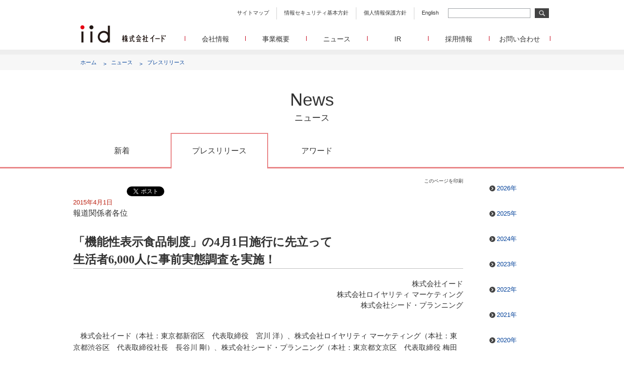

--- FILE ---
content_type: text/html; charset=UTF-8
request_url: https://www.iid.co.jp/news/press/2015/040102.html
body_size: 8303
content:
<!DOCTYPE html>
<html dir="ltr" lang="ja">
<head>
	<meta charset="utf-8">
	<meta http-equiv="X-UA-Compatible" content="IE=edge">
				<script type="text/javascript">
				var scw = window.screen.width;
				if(scw>414 && scw<769) {
					document.write('<meta name="viewport" content="width=1024">');
				} else {
					document.write('<meta name="viewport" content="width=device-width">');
				}
			</script>
	
	<meta name="author" content="IID Inc.">
	<meta name="robots" content="index, follow">
	<meta name="keywords" content="イード,IID">
	<meta name="description" content="株式会社イード（本社：東京都新宿区　代表取締役　宮川 洋）、株式会社ロイヤリティ マーケティング
（本社：東京都渋谷区　代表取締役社長　長谷川 剛）、株式会社シード・プランニング（本社：東京都文京
区　代表取締役 梅田 佳夫）は、3社共同で、「機能性表示食品制度についての生活者事前実態調査」を
実施いたしました。">
	<meta name="copyright" content="Copyright (c) IID, Inc. All rights reserved">
	<meta property="og:site_name" content="株式会社イード">
	<meta property="og:url" content="https://www.iid.co.jp/news/press/2015/040102.html">
	<meta property="og:title" content="「機能性表示食品制度」の4月1日施行に先立って生活者6,000人に事前実態調査を実施！　|　株式会社イード">
	<meta property="og:description" content="株式会社イード（本社：東京都新宿区　代表取締役　宮川 洋）、株式会社ロイヤリティ マーケティング
（本社：東京都渋谷区　代表取締役社長　長谷川 剛）、株式会社シード・プランニング（本社：東京都文京
区　代表取締役 梅田 佳夫）は、3社共同で、「機能性表示食品制度についての生活者事前実態調査」を
実施いたしました。">
	<meta property="og:image" content="https://www.iid.co.jp/assets/img/og_image.png">
	<meta name="twitter:card" content="summary">
	<meta property="og:type" content="article">
	<meta property="fb:app_id" content="664607800681350">

	<title>「機能性表示食品制度」の4月1日施行に先立って生活者6,000人に事前実態調査を実施！　|　株式会社イード</title>
	
	<link href="/assets/css/html5-doctor-reset-stylesheet.min.css" rel="stylesheet">
	<link href="/assets/css/cssfonts-min.css" rel="stylesheet">
	
	<link href="/assets/css/jquery.bxslider.css" media="all" rel="stylesheet">

<link rel='dns-prefetch' href='//s.w.org' />
<link rel='stylesheet' id='wp-block-library-css'  href='https://www.iid.co.jp/wordpress/wp-includes/css/dist/block-library/style.min.css' type='text/css' media='all' />
<link rel='stylesheet' id='common-css'  href='https://www.iid.co.jp/assets/css/common.css' type='text/css' media='all' />
<link rel='stylesheet' id='news-css'  href='https://www.iid.co.jp/assets/css/news.css' type='text/css' media='all' />
<link rel='stylesheet' id='lightbox-css'  href='https://www.iid.co.jp/assets/css/lightbox.min.css' type='text/css' media='all' />
<link rel='stylesheet' id='flickity.min-css'  href='https://www.iid.co.jp/assets/css/flickity.min.css' type='text/css' media='all' />
<link rel='stylesheet' id='print-view-css'  href='https://www.iid.co.jp/assets/css/print-view.css' type='text/css' media='print' />
<script type='text/javascript' src='https://www.iid.co.jp/assets/js/jquery.min.js' id='jquery-js'></script>
<script type='text/javascript' src='https://www.iid.co.jp/assets/js/jquery.smoothScroll.js' id='jquery-smoothscroll-js'></script>
<script type='text/javascript' src='https://www.iid.co.jp/assets/js/jquery.bxslider.min.js' id='jquery-bxslider-js'></script>
<script type='text/javascript' src='https://www.iid.co.jp/assets/js/flickity.pkgd.min.js' id='flickity-js'></script>
<script type='text/javascript' src='https://www.iid.co.jp/assets/js/news.js' id='news-js'></script>
<link rel="https://api.w.org/" href="https://www.iid.co.jp/wp-json/" /><link rel="alternate" type="application/json" href="https://www.iid.co.jp/wp-json/wp/v2/posts/4130" /><link rel="alternate" type="application/json+oembed" href="https://www.iid.co.jp/wp-json/oembed/1.0/embed?url=https%3A%2F%2Fwww.iid.co.jp%2Fnews%2Fpress%2F2015%2F040102.html" />
<link rel="alternate" type="text/xml+oembed" href="https://www.iid.co.jp/wp-json/oembed/1.0/embed?url=https%3A%2F%2Fwww.iid.co.jp%2Fnews%2Fpress%2F2015%2F040102.html&#038;format=xml" />


	<!-- favicon -->
	<link rel="apple-touch-icon" sizes="57x57" href="/assets/favicon/apple-touch-icon-57x57.png">
	<link rel="apple-touch-icon" sizes="60x60" href="/assets/favicon/apple-touch-icon-60x60.png">
	<link rel="apple-touch-icon" sizes="72x72" href="/assets/favicon/apple-touch-icon-72x72.png">
	<link rel="apple-touch-icon" sizes="76x76" href="/assets/favicon/apple-touch-icon-76x76.png">
	<link rel="apple-touch-icon" sizes="114x114" href="/assets/favicon/apple-touch-icon-114x114.png">
	<link rel="apple-touch-icon" sizes="120x120" href="/assets/favicon/apple-touch-icon-120x120.png">
	<link rel="icon" type="image/png" href="/assets/favicon/favicon-32x32.png" sizes="32x32">
	<link rel="icon" type="image/png" href="/assets/favicon/favicon-96x96.png" sizes="96x96">
	<link rel="icon" type="image/png" href="/assets/favicon/favicon-16x16.png" sizes="16x16">
	<link rel="manifest" href="/manifest.json">
	
	<!-- legacy -->
	<!--[if lt IE 9]>
	<script src="/assets/js/html5shiv.min.js"></script>
	<script src="/assets/js/respond.min.js"></script>
	<![endif]-->

	<script>
	  (function(i,s,o,g,r,a,m){i['GoogleAnalyticsObject']=r;i[r]=i[r]||function(){
	  (i[r].q=i[r].q||[]).push(arguments)},i[r].l=1*new Date();a=s.createElement(o),
	  m=s.getElementsByTagName(o)[0];a.async=1;a.src=g;m.parentNode.insertBefore(a,m)
	  })(window,document,'script','//www.google-analytics.com/analytics.js','ga');

	  ga('create', 'UA-4215663-3', 'auto');
	  ga('send', 'pageview');
	</script>
	<!-- Global site tag (gtag.js) - Google Analytics -->
	<script async src="https://www.googletagmanager.com/gtag/js?id=G-NKLJB1ZTT6"></script>
	<script>
	  window.dataLayer = window.dataLayer || [];
	  function gtag(){dataLayer.push(arguments);}
	  gtag('js', new Date());
	
	  gtag('config', 'G-NKLJB1ZTT6');
	</script>
</head>

<body>
	
	<div id="wrap">
	
	<header>
<div class="wrap">

	<ul>
	<li>
		<a href="/sitemap/" title="サイトマップ">サイトマップ</a>
	<li>
		<a href="/company/sp.html" title="情報セキュリティ基本方針">情報セキュリティ基本方針</a>
	<li>
		<a href="/company/pp.html" title="個人情報保護方針">個人情報保護方針</a>
	<li>
		<a href="/english/company/" title="English">English</a>
	</ul>
	
	<form action="/search.html" method="get">
		<input type="text" name="q">
		<input type="image" src="/assets/img/btn_search.png" alt="検索">
	</form>
	
	<h1 class="logo"><a href="/" title="株式会社イード"><img src="/assets/img/logo.png" alt="株式会社イード" /></a></h1>
	
	<h1 class="logoSp"><a href="/" title="株式会社イード"><img src="/assets/img/logo_sp.png" alt="株式会社イード" /></a></h1>
	
	<input type="checkbox" id="navSp" class="toggle" />
	
	<label for="navSp" class="navSp">
		<img src="/assets/img/sp_gnav.png" alt="MENU">
	</label>
	
	<label for="navSp" class="navSpClose">
		<img src="/assets/img/sp_gnav_cl.png" alt="MENU">
	</label>
	
	<nav>
		<ul>
		<li>
			<a href="/company/">会社情報</a>
			<ul class="navSub">
			<li>
				<a href="/company/" title="会社概要 設立日、所在地、資本金、役員校正などの基本情報">
					会社概要
					<p>設立日、所在地、資本金、役員構成などの基本情報</p>
				</a>
			<li>
				<a href="/company/message.html" title="代表あいさつ 代表取締役 宮川洋から全てのステークホルダーへのメッセージ">
					代表あいさつ
					<p>代表取締役 宮川洋から全てのステークホルダーへのメッセージ</p>
				</a>
			<li>
				<a href="/company/history.html" title="沿革 イードのこれまでの歩み">
					沿革
					<p>イードのこれまでの歩み</p>
				</a>
			<li>
				<a href="/services/group/" title="グループ会社 イードのグループ会社のご紹介">
					グループ会社
					<p>グループ会社 イードのグループ会社のご紹介</p>
				</a>
			<li>
				<a href="/company/access.html" title="アクセス">
					アクセス
				</a>
			</ul>
		<li>
			<a href="/services/">事業概要</a>
			<ul class="navSub">
			<li>
				<a href="/services/media/" title="メディア事業">
					メディア事業
					<p>WEBニュースサイトを中心とした、さまざまなメディアを運営しています。</p>
				</a>
			<li>
				<a href="/services/research/" title="リサーチ事業">
					リサーチ事業
					<p>定量・定性・海外調査など幅広いリサーチ・コンサルメニューによって、マーケッティングの課題解決を支援します。</p>

				</a>
			<li>
				<a href="/services/ec/" title="メディアコマース事業">
					メディアコマース事業
					<p>EC事業者向けにショップ運営ASPシステムを提供しています。</p>
				</a>
			</ul>
		<li>
			<a href="/news/">ニュース</a>
			<ul class="navSub">
			<li>
				<a href="/news/press/" title="プレスリリース">
					プレスリリース
					<p>イードに関する最新情報をお届けします。</p>
				</a>
			<li>
				<a href="/news/award/" title="イードアワード">
					イードアワード
					<p>顧客満足度調査を経てランクインした商品・サービスをイードが表彰いたします。</p>
				</a>
			</ul>
		<li>
			<a href="/ir/">IR</a>
		<li>
			<a href="https://recruit.iid.co.jp/" target="_blank">採用情報</a>
		<li>
			<a href="/contact/">お問い合わせ</a>
			<ul class="navSub">
			<li>
				<a href="/contact/media_contact.html?recipient=mediadiv" title="メディア事業">
					メディア事業
					<p>メディア事業へのお問合せ</p>
				</a>
			<li>
				<a href="/contact/research_contact.html" title="リサーチ事業">
					リサーチ事業
					<p>リサーチ事業へのお問合せ</p>
				</a>
			<li>
				<a href="https://marble-asp.jp/lp/Questionnaire.aspx?id=inquiryform" target="_blank" title="メディアコマース事業">
					メディアコマース事業
					<p>メディアコマース事業へのお問合せ</p>
				</a>
			<li>
				<a href="/contact/otherservice_contact.html" title="30min./チャレンジングジャパン/韓流エンターテインメント/Forex Tester">
					30min./チャレンジングジャパン/韓流エンターテインメント/Forex Tester
					<p>30min./チャレンジングジャパン/韓流エンターテインメント/Forex Testerへのお問合せ</p>
				</a>
			<li>
				<a href="/contact/funboo_contact.html" title="funboo/Playtoys">
					funboo/Playtoys
					<p>funboo/Playtoysへのお問合せ</p>
				</a>
			<li>
				<a href="/contact/admin_contact.html" title="管理部門">
					管理部門
					<p>広報、IR、事業提携等に関するお問合せ</p>
				</a>
			</ul>
		</ul>
		
		<form action="/search.html" method="get" class="searchSp">
			<input type="text" name="q">
			<input type="image" src="/assets/img/btn_search.png" alt="検索">
		</form>
		<p class="formBorder"> </p>
	</nav>
	
</div><!-- /wrap -->
<div class="bread">
	<ul>
		<li>
			<span>
				<a href="/">ホーム</a>
			</span>
		<li>
			<span>
				<a href="/news/">ニュース</a>
			</span>
		<li>
			<span>
				<a href="/news/press/">プレスリリース</a>
			</span>
	</ul>
</div><!-- /bread -->	</header>

	<main id="news">
		
		<section class="news">

			<h2>
				News
				<span>ニュース</span>
			</h2>

	
		
				
				<section class="newsYear spOnly">
					<select class="archiveDropdown" name="archive-dropdown" onchange="document.location.href=this.options[this.selectedIndex].value;">
						<option value="https://www.iid.co.jp/./news/press/2026"  >2026年
						<option value="https://www.iid.co.jp/./news/press/2025"  >2025年
						<option value="https://www.iid.co.jp/./news/press/2024"  >2024年
						<option value="https://www.iid.co.jp/./news/press/2023"  >2023年
						<option value="https://www.iid.co.jp/./news/press/2022"  >2022年
						<option value="https://www.iid.co.jp/./news/press/2021"  >2021年
						<option value="https://www.iid.co.jp/./news/press/2020"  >2020年
						<option value="https://www.iid.co.jp/./news/press/2019"  >2019年
						<option value="https://www.iid.co.jp/./news/press/2018"  >2018年
						<option value="https://www.iid.co.jp/./news/press/2017"  >2017年
						<option value="https://www.iid.co.jp/./news/press/2016"  >2016年
						<option value="https://www.iid.co.jp/./news/press/2015" selected >2015年
						<option value="https://www.iid.co.jp/./news/press/2014"  >2014年
						<option value="https://www.iid.co.jp/./news/press/2013"  >2013年
						<option value="https://www.iid.co.jp/./news/press/2012"  >2012年
						<option value="https://www.iid.co.jp/./news/press/2011"  >2011年
						<option value="https://www.iid.co.jp/./news/press/2010"  >2010年
						<option value="https://www.iid.co.jp/./news/press/2009"  >2009年
						<option value="https://www.iid.co.jp/./news/press/2008"  >2008年
						<option value="https://www.iid.co.jp/./news/press/2007"  >2007年
						<option value="https://www.iid.co.jp/./news/press/2006"  >2006年
						<option value="https://www.iid.co.jp/./news/press/2005"  >2005年
						<option value="https://www.iid.co.jp/./news/press/2004"  >2004年
						<option value="https://www.iid.co.jp/./news/press/2003"  >2003年
						<option value="https://www.iid.co.jp/./news/press/2002"  >2002年
						<option value="https://www.iid.co.jp/./news/press/2000"  >2000年
					</select>
				</section><!-- /newsYear -->
						
						<input type="radio" name="newsTab" id="Tab-news" class="toggle">
			<input type="radio" name="newsTab" id="Tab-press" class="toggle" checked>
			<input type="radio" name="newsTab" id="Tab-award" class="toggle">
			<input type="radio" name="newsTab" id="Tab-report" class="toggle">

			<div class="newsNav">
				<div class="wrap">
					<ul>
					<li class="Tab-news">
						<a href="/news">
								新着
						</a>
					<li class="Tab-press">
						<a href="/news/press">
								プレスリリース
						</a>
					<li class="Tab-award">
						<a href="/news/award">
								アワード
						</a>
					</ul>
				</div><!-- wrap -->
			</div><!-- /newsNav -->			
			<div class="wrap">
				
				<section class="newsConts">
				
						<article id="newsArticle" class="post-4130 post type-post status-publish format-standard hentry category-press">
		<header id="newsHeader">
                        
			<div class="print-button">
			  <a href="#" onclick="window.print(); return false;">このページを印刷</a>
			</div>
			<div id="sns-buttons" class="sns-buttons-pc">
    <!-- Load Facebook SDK for JavaScript -->
	<ul class="snsb">
		<li class="facebook-btn" style="line-height:0">
			<script type="text/javascript">
			var url = encodeURIComponent(location.href);
			document.write('<iframe src="https://www.facebook.com/plugins/like.php?href=' + url + '&width=100&layout=button_count&show_faces=false&action=like&colorscheme=light&height=20" scrolling="no" frameborder="0" style="border:none; overflow:hidden;width:100px;height:20px;" allowTransparency="true"></iframe>');
			</script>
            <!--<div id="fb-root"></div>
            <script async defer crossorigin="anonymous" src="https://connect.facebook.net/ja_JP/sdk.js#xfbml=1&version=v5.0&appId=664607800681350&autoLogAppEvents=1"></script>
            <div class="fb-like" data-href="https://www.iid.co.jp/news/press/2015/040102.html" data-width="" data-layout="button_count" data-action="like" data-size="small" data-width="100" data-share="false"></div>-->
		<li class="twitter-btn" style="line-height:0">
			<a href="https://twitter.com/share" class="twitter-share-button" data-via="" data-url="https://www.iid.co.jp/news/press/2015/040102.html" data-text="「機能性表示食品制度」の4月1日施行に先立って生活者6,000人に事前実態調査を実施！" data-count="horizontal">Tweet</a>
			<script type="text/javascript" src="//platform.twitter.com/widgets.js"></script> 
	</ul>
</div>

			<time datetime="2015-04-01T11:30:12+09:00">2015年4月1日</time>
			
				<div class="to">報道関係者各位</div><!-- to -->
	
			<h1>「機能性表示食品制度」の4月1日施行に先立って<br>生活者6,000人に事前実態調査を実施！</h1>

						<div id="from">株式会社イード<br>株式会社ロイヤリティ マーケティング<br>株式会社シード・プランニング</div><!-- from -->
					</header><!-- /newsHeader -->

		<section id="newsSection">
			<p class="indent">
株式会社イード（本社：東京都新宿区　代表取締役　宮川 洋）、株式会社ロイヤリティ マーケティング（本社：東京都渋谷区　代表取締役社長　長谷川 剛）、株式会社シード・プランニング（本社：東京都文京区　代表取締役 梅田 佳夫）は、3社共同で、「機能性表示食品制度についての生活者事前実態調査」を実施いたしました。
</p>

<h2>
【 ガイドライン案公開以降、浸透し始めた「機能性表示食品制度」 】
</h2>

<p class="indent">
2015年3月2日に消費者庁よりガイドライン案が公開されてから、「機能性表示制度」は多くのメディアで取り上げられ、生活者に浸透し始めてきています。
</p>

<p class="indent">
当調査は、2015年4月1日に施行される「機能性表示食品制度」の施行前夜として実施した実態調査で、その中で認知状況を確認した結果、〈対象者全体〉では、「聞いたことがあり 内容も知っている」と回答した者は9％、「聞いたことはあるが 内容までは知らない」は37％、「まったく知らない」は半数を超える54％となりました。〈対象者全体〉としてはまだ高いとは言えませんが、施行前の食品の制度であることを考えれば、順調な推移といえます。
</p>

<p class="indent mt0">
また、現在の使用食品別で見ると、〈特定保健用食品の現使用者〉と〈栄養機能食品の現使用者〉は、
どちらも認知率が高く、〈内容も知っている+聞いたことはある〉計で共に61％となり、自身の健康に関連した商品を使用している人は、「機能性表示食品制度」についても関心が高いことが伺えます。
</p>

<p class="indent">
施行後となる初夏には「機能性表示食品」が店頭に並び始める予定ですので、認知は更に高まっていくことが予想されます。
</p>

<img src="/wordpress/wp-content/uploads/2015/03/040102a.jpg">


<h2>
【調査設計】
</h2>

<dl>
<dt class="w15"><strong>調査方法：</strong></dt>
<dd class="w80">Pontaリサーチパネル<small>＊1</small>を利用したインターネットアンケート</dd>

<dt class="w15"><strong>調査期間：</strong></dt>
<dd class="w80">2015年3月13日～3月23日</dd>

<dt class="w15"><strong>調査対象者：</strong></dt>
<dd class="w80">全国　20～60代の男女</dd>

<dt class="w15"><strong>有効回収数：</strong></dt>
<dd class="w80">
6,002（内、「健康食品」<small>＊2</small> 現使用者3,905、未使用者・中止者2,097）
<p class="notes">
＊1　株式会社ロイヤリティ マーケティングが提供するリサーチサービス「Pontaリサーチ」に<br>　ご登録いただいているPontaリサーチ会員。
</p>
<p class="notes mt5">
＊2　当調査における「健康食品」の定義は、「サプリなどいわゆる健康食品」の他、<br>　保健機能食品にあたる「特定保健用食品」「栄養機能食品」を含めています。
</p>
</dd>
</dl>

<h2>
【 注目成分含む60種類以上の認知や利用状況も把握 】
</h2>

<p class="indent">
当調査では、各食品別の利用状況や、生活習慣、健康意識などのライフスタイル別に分析をしております。
</p>

<p class="indent">
また、機能性表示食品制度施行に伴い注目されている成分を含む、60種以上の認知/利用状況を把握することができます。さらに、みかんやアサイー、べにふうき等49種の素材の健康イメージも把握しております。
</p>

<h2>
【調査内容】（調査項目の一部を下記に記載）
</h2>

<table>
<tbody><tr>
<td class="w50">
<ul class="mt0">
<li>・機能性表示制度の認知</li>
<li>・食品カテゴリー別_利用状況</li>
<li>・食品カテゴリー別_今後の利用意向</li>
<li>・食品/飲料カテゴリー別_購入場所</li>
<li>・食品/飲料カテゴリー別_購入時認知経路</li>
<li>・食品/飲料_店頭購入時の確認事項</li>
<li>・食品/飲料_購入時の健康への意識</li>
<li>・食品/飲料_素材別健康イメージ</li>
<li>・食品/飲料の機能性に対する意識</li>
</ul>
</td>
<td>
<ul class="mt0">
<li>・トクホ_形状別利用状況</li>
<li>・トクホ_期待する保健機能</li>
<li>・サプリメント_成分/素材の認知</li>
<li>・サプリメント_成分/素材の利用状況</li>
<li>・サプリメント_期待する作用</li>
<li>・サプリメント_使用中止理由</li>
<li>・サプリメント_未使用理由</li>
<li>・エナジードリンク_ブランド別利用状況</li>
<li>・栄養ドリンク_ブランド別利用状況</li>
</ul>
</td>
</tr></tbodt>
</table>

<p>
尚、当調査におけるレポートの第１弾は、4月中旬より発売予定です。
</p>

<p class="notes mt10">
※早期購入割引もございますので、下記よりお問い合わせください。
</p>

<dl class="topics">

<dt>＜調査レポートのお問い合わせ＞</dt>
<dd><a href="https://www.iid.co.jp/contact/researchreport_contact.html">https://www.iid.co.jp/contact/researchreport_contact.html</a></dd>
</dl>

<h2>
【会社概要】
</h2>
<dl>
<dt class="w10"><strong>会社名：</strong></dt>
<dd class="w80"><a href="http://www.iid.co.jp/">株式会社イード</a></dd>

<dt class="w10"><strong>所在地：</strong></dt>
<dd class="w80">東京都新宿区西新宿2-6-1　新宿住友ビル28階</dd>

<dt class="w10"><strong>設立：</strong></dt>
<dd class="w80">2000年4月28日</dd>

<dt class="w10"><strong>代表者：</strong></dt>
<dd class="w80">宮川 洋</dd>

<dt class="w10"><strong>事業内容：</strong></dt>
<dd class="w80">マーケティングリサーチ事業/WEBメディア事業</dd>
</dl>

<dl class="mt40">
<dt class="w10"><strong>会社名：</strong></dt>
<dd class="w80"><a href="http://www.loyalty.co.jp/" target="_blank">株式会社ロイヤリティ マーケティング</a></dd>

<dt class="w10"><strong>所在地：</strong></dt>
<dd class="w80">東京都渋谷区恵比寿1-18-14　恵比寿ファーストスクエア 7階</dd>

<dt class="w10"><strong>設立：</strong></dt>
<dd class="w80">2008年12月1日</dd>

<dt class="w10"><strong>代表者：</strong></dt>
<dd class="w80">長谷川 剛</dd>

<dt class="w10"><strong>事業内容：</strong></dt>
<dd class="w80">ポイント事業/マーケティング事業/決済事業</dd>
</dl>


<dl class="mt40">
<dt class="w10"><strong>会社名：</strong></dt>
<dd class="w80"><a href="https://www.seedplanning.co.jp" target="_blank">株式会社シード・プランニング</a></dd>

<dt class="w10"><strong>所在地：</strong></dt>
<dd class="w80">東京都文京区湯島3-19-11　湯島ファーストビル 4F</dd>

<dt class="w10"><strong>設立：</strong></dt>
<dd class="w80">1983年2月</dd>

<dt class="w10"><strong>代表者：</strong></dt>
<dd class="w80">梅田 佳夫</dd>

<dt class="w10"><strong>事業内容：</strong></dt>
<dd class="w80">市場調査/コンサルティング/支援業務</dd>
</dl>

<address>
<dl>
<dt>■本リリースに関するお問い合せ先</dt>
<dd>株式会社イード<br>
担当：リサーチ事業部　担当者：田村　問合せ窓口は<a href="https://www.iid.co.jp/contact/researchreport_contact.html">こちら</a>
</dd>
<dt>■取材などのお問い合わせ</dt>
<dd>広報担当　渡邊　問い合わせ窓口は<a href="https://www.iid.co.jp/contact/pr_contact.html">こちら</a><br>
〒163-0228 東京都新宿区西新宿2-6-1 新宿住友ビル28階<br>
URL：http://www.iid.co.jp/
</dd></dl>
</address>

<p>
＜転載・引用に関する注意事項＞<br>
※転載・引用の際には、出所として株式会社イード、株式会社ロイヤリティ マーケティング、株式会社シード・プランニング及び調査名称の明記をお願い致します。<br>
※データの改変や、出所を明記せずに転載・引用を行う行為は禁止致します。<br>
</p>		</section><!-- /newsSection -->
		
	</article><!-- #post -->

								</section><!-- /newsConts -->
				
								<section class="newsYear pcOnly">
					<h4>アーカイブ</h4>
					<ul>
						<li>
							<span class="btnMini">
								<a href="https://www.iid.co.jp/./news/press/2026" title="2026年">2026年</a>
							</span><!-- /btnMini -->
						<li>
							<span class="btnMini">
								<a href="https://www.iid.co.jp/./news/press/2025" title="2025年">2025年</a>
							</span><!-- /btnMini -->
						<li>
							<span class="btnMini">
								<a href="https://www.iid.co.jp/./news/press/2024" title="2024年">2024年</a>
							</span><!-- /btnMini -->
						<li>
							<span class="btnMini">
								<a href="https://www.iid.co.jp/./news/press/2023" title="2023年">2023年</a>
							</span><!-- /btnMini -->
						<li>
							<span class="btnMini">
								<a href="https://www.iid.co.jp/./news/press/2022" title="2022年">2022年</a>
							</span><!-- /btnMini -->
						<li>
							<span class="btnMini">
								<a href="https://www.iid.co.jp/./news/press/2021" title="2021年">2021年</a>
							</span><!-- /btnMini -->
						<li>
							<span class="btnMini">
								<a href="https://www.iid.co.jp/./news/press/2020" title="2020年">2020年</a>
							</span><!-- /btnMini -->
						<li>
							<span class="btnMini">
								<a href="https://www.iid.co.jp/./news/press/2019" title="2019年">2019年</a>
							</span><!-- /btnMini -->
						<li>
							<span class="btnMini">
								<a href="https://www.iid.co.jp/./news/press/2018" title="2018年">2018年</a>
							</span><!-- /btnMini -->
						<li>
							<span class="btnMini">
								<a href="https://www.iid.co.jp/./news/press/2017" title="2017年">2017年</a>
							</span><!-- /btnMini -->
						<li>
							<span class="btnMini">
								<a href="https://www.iid.co.jp/./news/press/2016" title="2016年">2016年</a>
							</span><!-- /btnMini -->
						<li>
							<span class="btnMini">
								<a href="https://www.iid.co.jp/./news/press/2015" title="2015年">2015年</a>
							</span><!-- /btnMini -->
						<li>
							<span class="btnMini">
								<a href="https://www.iid.co.jp/./news/press/2014" title="2014年">2014年</a>
							</span><!-- /btnMini -->
						<li>
							<span class="btnMini">
								<a href="https://www.iid.co.jp/./news/press/2013" title="2013年">2013年</a>
							</span><!-- /btnMini -->
						<li>
							<span class="btnMini">
								<a href="https://www.iid.co.jp/./news/press/2012" title="2012年">2012年</a>
							</span><!-- /btnMini -->
						<li>
							<span class="btnMini">
								<a href="https://www.iid.co.jp/./news/press/2011" title="2011年">2011年</a>
							</span><!-- /btnMini -->
						<li>
							<span class="btnMini">
								<a href="https://www.iid.co.jp/./news/press/2010" title="2010年">2010年</a>
							</span><!-- /btnMini -->
						<li>
							<span class="btnMini">
								<a href="https://www.iid.co.jp/./news/press/2009" title="2009年">2009年</a>
							</span><!-- /btnMini -->
						<li>
							<span class="btnMini">
								<a href="https://www.iid.co.jp/./news/press/2008" title="2008年">2008年</a>
							</span><!-- /btnMini -->
						<li>
							<span class="btnMini">
								<a href="https://www.iid.co.jp/./news/press/2007" title="2007年">2007年</a>
							</span><!-- /btnMini -->
						<li>
							<span class="btnMini">
								<a href="https://www.iid.co.jp/./news/press/2006" title="2006年">2006年</a>
							</span><!-- /btnMini -->
						<li>
							<span class="btnMini">
								<a href="https://www.iid.co.jp/./news/press/2005" title="2005年">2005年</a>
							</span><!-- /btnMini -->
						<li>
							<span class="btnMini">
								<a href="https://www.iid.co.jp/./news/press/2004" title="2004年">2004年</a>
							</span><!-- /btnMini -->
						<li>
							<span class="btnMini">
								<a href="https://www.iid.co.jp/./news/press/2003" title="2003年">2003年</a>
							</span><!-- /btnMini -->
						<li>
							<span class="btnMini">
								<a href="https://www.iid.co.jp/./news/press/2002" title="2002年">2002年</a>
							</span><!-- /btnMini -->
						<li>
							<span class="btnMini">
								<a href="https://www.iid.co.jp/./news/press/2000" title="2000年">2000年</a>
							</span><!-- /btnMini -->
					</ul>
				</section><!-- /newsYear -->
			</div><!-- /wrap -->
	
		</section><!-- /news -->
	
	</main><!-- /index -->

<footer>
	
	<section class="pagetop">
		<a href="#wrap" title="ページトップ"><img src="/assets/img/btn_top.png" alt="ページトップ"></a>
	</section><!-- pagetop -->
	
	<section class="logo">
		<img src="/assets/img/logo02.png" alt="株式会社イード">
	</section><!-- /logo -->
	
	<section class="link">
		<ul>
		<li>
			<span class="btnMiniW">
				<a href="/company/access.html">アクセス</a>
			</span><!-- /btnMiniW -->
		<li>
			<span class="btnMiniW">
				<a href="/company/sp.html">情報セキュリティ基本方針</a>
			</span><!-- /btnMiniW -->
		<li>
			<span class="btnMiniW">
				<a href="/company/pp.html">個人情報保護方針</a>
			</span><!-- /btnMiniW -->
		<li>
			<span class="btnMiniW">
				<a href="/sitemap/">サイトマップ</a>
			</span><!-- /btnMiniW -->
		</ul>
		
		<p>
			©2025 IID, Inc.
		</p>
		
	</section><!-- /link -->
	
</footer>	
	</div><!-- /wrap -->
	
<script type='text/javascript' id='contact-form-7-js-extra'>
/* <![CDATA[ */
var wpcf7 = {"apiSettings":{"root":"https:\/\/www.iid.co.jp\/wp-json\/contact-form-7\/v1","namespace":"contact-form-7\/v1"}};
/* ]]> */
</script>
<script type='text/javascript' src='https://www.iid.co.jp/wordpress/wp-content/plugins/contact-form-7/includes/js/scripts.js' id='contact-form-7-js'></script>
<script type='text/javascript' src='https://www.iid.co.jp/wordpress/wp-includes/js/jquery/jquery.form.min.js' id='jquery-form-js'></script>
<script type='text/javascript' src='https://www.iid.co.jp/wordpress/wp-content/plugins/contact-form-7-add-confirm/includes/js/scripts.js' id='contact-form-7-confirm-js'></script>
<script type='text/javascript' src='https://www.iid.co.jp/assets/js/lightbox.min.js' id='lightbox-js'></script>
<script type='text/javascript' src='https://www.iid.co.jp/wordpress/wp-content/plugins/page-links-to/dist/new-tab.js' id='page-links-to-js'></script>
<script type='text/javascript' src='https://www.iid.co.jp/wordpress/wp-includes/js/wp-embed.min.js' id='wp-embed-js'></script>
</body>
</html>


--- FILE ---
content_type: text/css
request_url: https://www.iid.co.jp/assets/css/news.css
body_size: 5744
content:
@charset "UTF-8";


@media (min-width: 769px) {
	#news > .news {
		width: 100%;
		min-width: 980px;
	}

	#news > .news > .btn {
		margin-top: 50px;
	}

	#news > .news > .newsNav {
		width: 100%;
		border-bottom: 3px solid #c2b5a3;
	}

	#news > .news > .newsNav > .wrap {
		width: 980px;
		margin: 0 auto 0 auto;
	}

	#news > .news > .newsNav > .wrap > ul {
		width: 800px;
		display: table;
	}

	#news > .news > .newsNav > .wrap > ul > li {
		width: 200px;
		height: 70px;
		line-height: 70px;
		text-align: center;
		margin: 20px 0 0 0;
		border-top: 2px solid #c2b5a3;
		border-left: 2px solid #c2b5a3;
		border-right: 2px solid #c2b5a3;
		display: inline-block;
	}

	#news > .news > .newsNav > .wrap > ul > li > a,
	#news > .news > .newsNav > .wrap > ul > li > label {
		font-size: 16px;
		display: block;
		cursor: pointer;
	}

	#news > .news > .newsNav > .wrap > ul > li > a:hover,
	#news > .news > .newsNav > .wrap > ul > li > label:hover {color: #999999;}

	#news > .news > .wrap {
		width: 980px;
		margin: 0 auto 0 auto;
	}

	#news > .news > .wrap > .newsConts {
		width: 800px;
		display: inline-block;
		vertical-align: top;
	}

	#news > .news > .wrap > .newsConts > ul > li {
		border-bottom: 1px solid #bfbfbf
	}

	#news > .news > .wrap > .newsConts > ul > li > a {
		padding: 25px 25px 25px 25px;
		background: url('../img/btn_bg.png') 750px 50px no-repeat;
		display: block;
	}

	#news > .news > .wrap > .newsConts > ul > li > a:hover {
		background: #f7f7f7;
	}

	#news > .news > .wrap > .newsConts > ul > li > a > .new {
		width: 40px;
		height: 20px;
		color: #666666;
		padding: 0 5px 0 5px;
		border: 1px solid #c2b5a3;
		background: #ffffff;
		display: block;
		vertical-align: top;
		border-radius: 3px; 
		-webkit-border-radius: 3px; 
		-moz-border-radius: 3px; 
		-o-border-radius: 3px; 
		-ms-border-radius: 3px;
	}

	#news > .news > .wrap > .newsConts > ul > li > a > .date {
		width: 120px;
		margin: 5px 0 0 0;
		color: #999999;
		display: inline-block;
		vertical-align: top;
	}

	#news > .news > .wrap > .newsConts > ul > li > a > .category {
		width: 110px;
		height: 25px;
		color: #ffffff;
		text-align: center;
		margin: 5px 0 0 0;
		padding: 2px 5px 0 5px;
		display: inline-block;
		vertical-align: top;
		border-radius: 3px; 
		-webkit-border-radius: 3px; 
		-moz-border-radius: 3px; 
		-o-border-radius: 3px; 
		-ms-border-radius: 3px; 
	}

	#news > .news > .wrap > .newsConts > ul > li > a > .press {
		background: #e98587;
	}

	#news > .news > .wrap > .newsConts > ul > li > a > .ir {
		background: #e98587;
	}

	#news > .news > .wrap > .newsConts > ul > li > a > .award {
		background: #fac186;
	}

	#news > .news > .wrap > .newsConts > ul > li > a > .report {
		background: #c6da87;
	}

	#news > .news > .wrap > .newsConts > ul > li > a > .publicity {
		background: #b68bb4;
	}

	#news > .news > .wrap > .newsConts > ul > li > a > .subsidiary {
		background: #b68bb4;
	}

	#news > .news > .wrap > .newsConts > ul > li > a > p {
		width: 680px;
		margin: 5px 0 0 0px;
		display: inline-block;
		vertical-align: top;
	}

	#news > .news > .wrap > .newsConts > ul > li > p > a:link {color:#333333;}
	#news > .news > .wrap > .newsConts > ul > li > p > a:visited {color:#333333;}
	#news > .news > .wrap > .newsConts > ul > li > p > a:hover {color:#999999;text-decoration:underline;}
	#news > .news > .wrap > .wrap > ul > li > p > a:active {color:#999999;text-decoration:underline;}

	#news > .news > .wrap > .newsYear {
		width: 160px;
		display: inline-block;
		vertical-align: top;
	}

	#news > .news > .wrap > .newsYear > h4 {
		display: none;
	}

	#news > .news > .wrap > .newsYear > ul {
		width: 160px;
	}

	#news > .news > .wrap > .newsYear > ul > li {
		padding: 30px 0 0 50px;
	}

	#news > .news > .wrap > .btn {
		margin: 50px 0 0 0;
	}

	#news > .news > input[type="radio"] {
		display: none;
	}

	#news > .news > input#Tab-news[type="radio"].toggle ~ .newsNav > .wrap > ul > li {
		border-top: 2px solid #ffffff;
		border-left: 2px solid #ffffff;
		border-right: 2px solid #ffffff;
	}

	#news > .news > input#Tab-news[type="radio"].toggle:checked ~ .newsNav {
		border-bottom: 3px solid #c2b5a3;
	}

	#news > .news > input#Tab-press[type="radio"].toggle:checked ~ .newsNav {
		border-bottom: 3px solid #e98587;
	}

	#news > .news > input#Tab-award[type="radio"].toggle:checked ~ .newsNav {
		border-bottom: 3px solid #fac186;
	}

	#news > .news > input#Tab-report[type="radio"].toggle:checked ~ .newsNav {
		border-bottom: 3px solid #c6da87;
	}

	#news > .news > input#Tab-news[type="radio"].toggle:checked ~ .newsNav > .wrap > ul > li.Tab-news {
		border-top: 2px solid #c2b5a3;
		border-left: 2px solid #c2b5a3;
		border-right: 2px solid #c2b5a3;
	}

	#news > .news > input#Tab-press[type="radio"].toggle:checked ~ .newsNav > .wrap > ul > li.Tab-press {
		border-top: 2px solid #e98587;
		border-left: 2px solid #e98587;
		border-right: 2px solid #e98587;
	}

	#news > .news > input#Tab-award[type="radio"].toggle:checked ~ .newsNav > .wrap > ul > li.Tab-award {
		border-top: 2px solid #fac186;
		border-left: 2px solid #fac186;
		border-right: 2px solid #fac186;
	}

	#news > .news > input#Tab-report[type="radio"].toggle:checked ~ .newsNav > .wrap > ul > li.Tab-report {
		border-top: 2px solid #c6da87;
		border-left: 2px solid #c6da87;
		border-right: 2px solid #c6da87;
	}

	#news > .news > input#Tab-news[type="radio"].toggle:checked ~ .newsNav > .wrap > ul > li.Tab-news:after,
	#news > .news > input#Tab-press[type="radio"].toggle:checked ~ .newsNav > .wrap > ul > li.Tab-press:after,
	#news > .news > input#Tab-award[type="radio"].toggle:checked ~ .newsNav > .wrap > ul > li.Tab-award:after,
	#news > .news > input#Tab-report[type="radio"].toggle:checked ~ .newsNav > .wrap > ul > li.Tab-report:after {
		content: "";
		display:block;
		width: 196px;
		height: 10px;
		background: #ffffff;
		margin-top: -5px;
	}

	#news > .news > input#Tab-news[type="radio"].toggle:checked ~ .wrap > .newsConts > .Cont-news,
	#news > .news > input#Tab-press[type="radio"].toggle:checked ~ .wrap > .newsConts > .Cont-press,
	#news > .news > input#Tab-award[type="radio"].toggle:checked ~ .wrap > .newsConts > .Cont-award,
	#news > .news > input#Tab-report[type="radio"].toggle:checked ~ .wrap > .newsConts > .Cont-report {
		display: block;
	}

	#news > .news > input#Tab-news[type="radio"].toggle ~ .wrap > .newsConts > .Cont-news,
	#news > .news > input#Tab-press[type="radio"].toggle ~ .wrap > .newsConts > .Cont-press,
	#news > .news > input#Tab-award[type="radio"].toggle ~ .wrap > .newsConts > .Cont-award,
	#news > .news > input#Tab-report[type="radio"].toggle ~ .wrap > .newsConts > .Cont-report {
		display: none;
	}


	/* 詳細ページ旧記事用 */

	#news > .news > .wrap > article {
		width: 800px;
		display: inline-block;
	}

	#news > .news > .wrap .entry-header {
		width: 800px;
		overflow: hidden;
	}

	/*
	#news > .news > .wrap .entry-header .entry-meta,
	#news > .news > .wrap .entry-header .entry-title {
		display: none;
	}
	*/

	#news > .news > .wrap .entry-header .entry-meta .entry-date {
		font-size: 13px;
		font-weight: normal;
		color: #bb2010;
		margin: 0 0 10px 0;
		display: block;
	}

	#news > .news > .wrap .entry-header .entry-title {
		font-size: 24px;
		font-weight: bold;
		line-height: 40px;
		margin: 15px 0 15px 0;
		border-bottom: 1px solid #999999;
		display: block;
	}

	#news > .news > .wrap .entry-content {
		width: 800px;
		padding: 0 0 35px 0;
		border-bottom: 1px solid #bfbfbf;
		overflow: hidden;
	}

	/* インポートした過去記事の先頭に存在する日付・タイトルが重複する為、非表示とする */
	#newsArticle > #newsSection .border01 .textColor01:first-child,
	#newsArticle > #newsSection .border01 .textColor01:first-child+.textType01,
	#newsArticle > #newsSection .border01 .textColor01:first-child+.textType01+.textType03,
	#newsArticle > #newsSection .border01 .textColor01:first-child+.textType01+.textType03+.textType01[align=right],
	#newsArticle > #newsSection .border01 .textColor01:first-child+.textType01+.textType01[align=right] {
		display: none;
	}

	/*
	#news > .news > .wrap .entry-content p.textColor01 {
		font-size: 13px;
		font-weight: normal;
		color: #bb2010;
		margin: 0 0 10px 0;
		display: block;
	}

	#news > .news > .wrap .entry-content p:nth-of-type(2) {
		font-size: 20px;
		display: block;
	}

	#news > .news > .wrap .entry-content p:nth-of-type(3) {
		font-size: 24px;
		font-weight: bold;
		line-height: 36px;
		margin: 15px 0 15px 0;
		border-bottom: 1px solid #999999;
		display: block;
	}
	*/

	#newsArticle > #newsSection .border01 p,
	#newsArticle > #newsSection .border01 .textType01 p,
	#newsArticle > #newsSection .border01 .textType03 p {
		font-size: 15px;
		font-weight: normal;
		line-height: 2.0;
		margin: 0 0 20px 0;
		border: none;
		display: block;
	}

	#newsArticle > #newsSection .border01 p[align] {
		font-weight: normal;
		margin: 0 0 20px 0;
		display: block;
	}

	/*
	#newsArticle > #newsSection .border01 p[style] {
		text-align: center;
		display: block;
	}
	*/

	#newsArticle > #newsSection .border01 h5,
	#newsArticle > #newsSection .border01 p.chapt-ttl1 {
		font-size: 20px;
		font-weight: bold;
		font-family: Meiryo;
		line-height: 36px;
		display: block;
	}

	#newsArticle > #newsSection .border01 p .smalltitle {
		font-size: 20px;
		font-weight: bold;
		display: inline-block;
	}

	#newsArticle > #newsSection .border01 strong {
		font-weight: bold;
	}

	#newsArticle > #newsSection .border01 ul li strong {
		font-weight: bold;
		display: block;
	}

	#newsArticle > #newsSection .border01 a:link {color: #014099;}
	#newsArticle > #newsSection .border01 a:visited {color: #014099;}
	#newsArticle > #newsSection .border01 a:hover {color: #444444;text-decoration:underline;}
	#newsArticle > #newsSection .border01 a:active {color: #444444;text-decoration:underline;}

	#news > .news > .wrap .entry-content img {
		width: auto;
		height: auto;
		max-width: 800px;
		margin: 5px auto 20px auto;
		display: block;
	}

	#newsArticle > #newsSection figure {}
	#newsArticle > #newsSection figure > figcaption {
		text-align: center;
	}

	#newsArticle > #newsSection img.bordered {
		border: 1px solid #999999;
	}

	#newsArticle > #newsSection .border01 .images2 li,
	#newsArticle > #newsSection .border01 .images3 li,
	#newsArticle > #newsSection .border01 .images4 li {
		width: auto;
		float: left;
		margin: 5px 5px 20px 5px;
	}

	#newsArticle > #newsSection .border01 .images2 li img,
	#newsArticle > #newsSection .border01 .images3 li img {
		width: 240px;
	}

	#newsArticle > #newsSection .border01 .images4 li img {
		width: 180px;
	}

	#news > .news > .wrap .entry-content table {
		width: 100%;
		margin: 5px auto 25px auto;
		border-collapse: collapse;
	}

	#news > .news > .wrap .entry-content table th {
		font-size: 15px;
		font-weight: normal;
		line-height: 2.0;
		padding: 10px 10px 10px 10px;
		background: #ebebeb;
		border: 1px solid #d2d2d2;
	}

	#news > .news > .wrap .entry-content table td {
		font-size: 15px;
		font-weight: normal;
		line-height: 2.0;
		padding: 10px 10px 10px 10px;
		border: 1px solid #d2d2d2;
	}

	#news > .news > .wrap .entry-content table td.th {
		background: #f7f7f7
	}

	#news > .news > .wrap .entry-content table ul {
		margin: 0;
		padding: 0;
		margin: 5px 0 20px 0;
	}

	#news > .news > .wrap .entry-content ul > li {
		font-size: 15px;
		font-weight: normal;
		line-height: 2.0;
		padding: 0 0 0 20px;
		list-style-type: none;
		display: block;
	}

	/* お問合せ先ボックス */

	#newsArticle > #newsSection div.border01:not(:first-child) {
		margin: 35px 0 0 0;
		padding: 15px 15px 15px 15px;
		border: 1px solid #d2d2d2;
	}

	#newsArticle > #newsSection div.border01:not(:first-child) p {
		font-size: 13px;
		font-weight: normal;
		line-height: 1.4rem;
		margin: 0 0 0 0;
	}

	#newsArticle > #newsSection div.border01:not(:first-child) img {
		margin: 0;
		display: inline;
	}

	/* SNS共有ボタン */

	#newsArticle > #newsHeader .snsb {
		overflow: hidden;
		margin: 0px;
	}

	#newsArticle > #newsHeader .snsb li {
		display:inline-block;
		vertical-align:top;
		margin-right: 10px;
	}

	#newsArticle > #newsHeader .snsb li.facebook-btn {
		min-width:70px;
		max-width:115px;
		line-height: 0;
	}

	#newsArticle > #newsHeader .snsb li.gplus-btn {
		min-width:50px;
		max-width:80px;
		line-height: 0;
	}

	#newsArticle > #newsHeader .snsb li.twitter-btn {
		min-width:87px;
		max-width:90px;
		line-height: 0;
	}

	/* 新規投稿記事 */
	#newsArticle {
		width: 800px;
		padding-bottom: 50px;
		border-bottom: 1px solid #bfbfbf;
		overflow: hidden;
	}

	#newsArticle > #newsHeader {
		width: 100%;
		overflow: hidden;
	}

	#newsArticle > #newsHeader > time {
		color: #bb2010;
	}

	#newsArticle > #newsHeader > h1 {
		font-size: 24px;
		line-height: 36px;
		font-weight: bold;
		font-family: Meiryo;
		text-align: left;
		margin-top: 30px;
		margin-bottom: 0;
		padding-top: 0;
		padding-bottom: 0;
		border-bottom: 1px solid #bfbfbf;
		display: block;
	}

	#newsArticle > #newsHeader > .to {
		font-size: 16px;
		font-weight: normal;
		margin: 0 0 10px 0;
		display: block;
	}

	#newsArticle > #newsHeader > #from {
		font-size: 15px;
		text-align: right;
		margin-top: 20px; /*150225*/
		margin-bottom: 20px; /*150225*/
		display: block;
	}

	#newsArticle > #newsSection {
		width: 100%;
		font-size: 15px;
		font-weight: normal;
		line-height: 1.6;
		overflow: hidden;
	}

	#newsArticle > #newsSection .mt0 {margin-top: 0px;}
	#newsArticle > #newsSection .mt5 {margin-top: 5px;}
	#newsArticle > #newsSection .mt10 {margin-top: 10px;}
	#newsArticle > #newsSection .mt15 {margin-top: 15px;}
	#newsArticle > #newsSection .mt20 {margin-top: 20px;}
	#newsArticle > #newsSection .mt25 {margin-top: 25px;}
	#newsArticle > #newsSection .mt30 {margin-top: 30px;}
	#newsArticle > #newsSection .mt35 {margin-top: 35px;}
	#newsArticle > #newsSection .mt40 {margin-top: 40px;}
	#newsArticle > #newsSection .mt45 {margin-top: 45px;}
	#newsArticle > #newsSection .mt50 {margin-top: 50px;}

	#newsArticle > #newsSection a:link {color: #014099;}
	#newsArticle > #newsSection a:visited {color: #014099;}
	#newsArticle > #newsSection a:hover {color: #444444;text-decoration:underline;}
	#newsArticle > #newsSection a:active {color: #444444;text-decoration:underline;}

	#newsArticle > #newsSection hr {
		border: 0;
		border-top: 1px dashed #bfbfbf;
	}

	/* 150225 */
	#newsArticle > #newsSection hr.single {
		border-top: 1px solid #bfbfbf;
	}

	/* 150225 */
	#newsArticle > #newsSection hr.double {
		border-top: 3px double #bfbfbf;
	}

	#newsArticle > #newsSection h2 {
		width: 800px;
		font-size: 18px; /*150225*/
		line-height: 1.2em; /*150227*/
		font-weight: bold;
		font-family: Meiryo;
		text-align: left;
		margin-top: 30px; /*150225*/
		margin-bottom: 0;
		padding-top: 0;
		padding-bottom: 0.2em; /*150227*/
		border-bottom: 1px solid #999999;
		display: block;
	}

	#newsArticle > #newsSection h3 {
		width: 800px;
		font-size: 16px; /*150225*/
		line-height: 1.2em; /*150227*/
		font-weight: bold;
		font-family: Meiryo;
		text-align: left;
		margin-top: 30px; /*150225*/
		margin-bottom: 0;
		padding-top: 0;
		padding-bottom: 0.2em; /*150227*/
		border-bottom: 1px solid #999999;
		display: block;
	}

	#newsArticle > #newsSection h4 {
		width: 800px;
		font-size: 16px; /*150225*/
		line-height: 1.2em; /*150227*/
		font-weight: bold;
		font-family: Meiryo;
		text-align: left;
		margin-top: 30px; /*150225*/
		margin-bottom: 0;
		padding-top: 0;
		padding-bottom: 0.2em; /*150227*/
		border-bottom: 1px solid #999999;
		display: block;
	}

	#newsArticle > #newsSection h5 {
		width: 800px;
		font-size: 16px;
		line-height: 1.2em; /*150227*/
		font-weight: bold;
		font-family: Meiryo;
		text-align: left;
		margin-top: 30px; /*150225*/
		margin-bottom: 0;
		padding-top: 0;
		padding-bottom: 0.2em; /*150227*/
		border-bottom: 1px solid #999999;
		display: block;
	}

	#newsArticle > #newsSection h6 {
		width: 800px;
		font-size: 15px;
		line-height: 1.2em; /*150227*/
		font-weight: bold;
		font-family: Meiryo;
		text-align: left;
		margin-top: 30px; /*150225*/
		margin-bottom: 0;
		padding-top: 0;
		padding-bottom: 0.2em; /*150227*/
		border-bottom: 1px solid #999999;
		display: block;
	}

	#newsArticle > #newsSection strong {
		font-weight: bold;
	}

	#newsArticle > #newsSection small {
		font-size: 12px;
	}

	#newsArticle > #newsSection p {
		font-size: 15px;
		font-weight: normal;
		line-height: 1.6;
		margin: 20px 0 0 0; /*150225*/
		border: none;
		display: block;
	}

	#newsArticle > #newsSection a > img,
	#newsArticle > #newsSection img {
		height: auto;
		margin-top: 30px; /*150225*/
		margin-bottom: 10px;
		margin-left: auto;
		margin-right: auto;
		display: block;
		max-width: 100%;
	}

	#newsArticle > #newsSection table {
		width: 100%;
		margin-top: 10px;
		margin-left: auto;
		margin-right: auto;
		border-collapse: collapse;
	}

	#newsArticle > #newsSection table caption {
		text-align: left;
	}

	#newsArticle > #newsSection table th {
		font-size: 15px;
		font-weight: normal;
		line-height: 1.6;
		padding: 10px 10px 10px 10px;
		background: #ebebeb;
		border: 1px solid #d2d2d2;
	}

	#newsArticle > #newsSection table td {
		font-size: 15px;
		font-weight: normal;
		line-height: 1.6;
		padding: 10px 10px 10px 10px;
		border: 1px solid #d2d2d2;
	}

	#newsArticle > #newsSection .right {
		text-align: right;
		display: block;
	}

	#newsArticle > #newsSection .center {
		text-align: center;
		display: block;
	}

	#newsArticle > #newsSection .justLeft {
		width: 49%;
		display: inline-block;
		vertical-align: top;
	}

	#newsArticle > #newsSection .justRight {
		width: 49%;
		text-align: right;
		display: inline-block;
		vertical-align: top;
	}

	#newsArticle > #newsSection .box {
		width: 100%;
		margin-top: 30px; /* 0212調整 */
		border: 1px solid #d2d2d2;
	}

	#newsArticle > #newsSection .box p {
		width: 100%;
		padding: 15px 15px 15px 15px;
	}

	#newsArticle > #newsSection .box p:first-child {
		margin-top: 0;
	}

	#newsArticle > #newsSection ul,
	#newsArticle > #newsSection ol,
	#newsArticle > #newsSection dl {
		width: 100%;
		margin-top: 20px; /*150225*/
		overflow: hidden;
	}

	#newsArticle > #newsSection ul > li,
	#newsArticle > #newsSection ol > li {
		width: 100%;
		margin-top: 10px; /*150225*/
	}

	/*150225*/
	#newsArticle > #newsSection ul > li:first-child,
	#newsArticle > #newsSection ol > li:first-child {
		margin-top: 0px;
	}

	#newsArticle > #newsSection dl dt {
		width: 33%;
		margin-top: 10px; /*150225*/
		display: inline-block;
		vertical-align: top;
	}

	#newsArticle > #newsSection dl dd {
		width: 66%;
		margin-top: 10px; /*150225*/
		display: inline-block;
		vertical-align: top;
	}
	
	/*150225*/
	#newsArticle > #newsSection dl dt:nth-child(1) {
		margin-top: 0px;
	}

	/*150225*/
	#newsArticle > #newsSection dl dd:nth-child(2) {
		margin-top: 0px;
	}

	#newsArticle > #newsSection ul > li ul,
	#newsArticle > #newsSection ul > li ol,
	#newsArticle > #newsSection ul > li dl,
	#newsArticle > #newsSection ol > li ul,
	#newsArticle > #newsSection ol > li ol,
	#newsArticle > #newsSection ol > li dl,
	#newsArticle > #newsSection dl > dd ul,
	#newsArticle > #newsSection dl > dd ol,
	#newsArticle > #newsSection dl > dd dl {
		padding-left: 20px;
		margin-top: 10px;
	}
	
	#newsArticle > #newsSection dl > dd > ul {
		margin-top: 0px;
	}

	#newsArticle > #newsSection table td > ul,
	#newsArticle > #newsSection table td > ol,
	#newsArticle > #newsSection table td > dl {
		padding-left: 0px;
		padding-right: 10px;
		margin-top: 0px
	}

	#newsArticle > #newsSection .box > ul,
	#newsArticle > #newsSection .box > ol,
	#newsArticle > #newsSection .box > dl {
		padding-left: 20px;
		padding-right: 20px;
	}

	#newsArticle > #newsSection address {
		width: 100%;
		font-size: 13px;
		font-style: normal;
		margin-top: 25px;
		border: 1px solid #d2d2d2;
		padding: 15px 15px 15px 15px;
	}

	#newsArticle > #newsSection address .pr-address,
	#newsArticle > #newsSection .box .pr-address {
		width: auto;
		height: auto;
		margin: 4px 0 0 0;
		display: inline;
	}

	#newsArticle > #newsSection .verticalImages .imagesItem {
		display: block;
		width: auto;
		text-align: center;
	}

	#newsArticle > #newsSection .verticalImages .imagesItem:not(:first-child) {
		margin-top: 30px;
	}

	#newsArticle > #newsSection .verticalImages .imagesItem img {
		margin: 10px auto;
	}

	#newsArticle > #newsSection .horizontalImages .imagesItem {
		display: table-cell;
		width: auto;
		text-align: center;
	}

	#newsArticle > #newsSection .horizontalImages .imagesItem:first-child:nth-last-child(2) img,
	#newsArticle > #newsSection .horizontalImages .imagesItem:first-child:nth-last-child(2) ~ .imagesItem img {
		width: 380px;
		margin: 10px;
		display: inline-block;
	}

	#newsArticle > #newsSection .horizontalImages .imagesItem:first-child:nth-last-child(3) img,
	#newsArticle > #newsSection .horizontalImages .imagesItem:first-child:nth-last-child(3) ~ .imagesItem img {
		width: 250px;
		margin: 10px;
		display: inline-block;
	}

	#newsArticle > #newsSection .horizontalImages .imagesItem:first-child:nth-last-child(4) img,
	#newsArticle > #newsSection .horizontalImages .imagesItem:first-child:nth-last-child(4) ~ .imagesItem img {
		width: 180px;
		margin: 10px;
		display: inline-block;
	}
	

	#newsArticle > #newsSection .horizontalImages2 .imagesItem {
		display: inline-block;
		width: auto;
		text-align: center;
		vertical-align: top;
		float: left;
		margin: 0;
	}

	#newsArticle > #newsSection .horizontalImages2 .imagesItem img {
		margin: 0 10px 10px 0;
		width: auto;
		display: inline-block;
	}

	#newsArticle > #newsSection .horizontalImages2-2 .imagesItem {
		display: inline-block;
		width: auto;
		text-align: center;
		vertical-align: top;
		float: left;
		margin: 0;
	}

	#newsArticle > #newsSection .horizontalImages2-2 .imagesItem img {
		margin: 0 10px 10px 0;
		display: inline-block;
		max-width: 360px;
	}

	#newsArticle > #newsSection .horizontalImages2-3 .imagesItem {
		display: inline-block;
		width: auto;
		text-align: center;
		vertical-align: top;
		float: left;
		margin: 0;
	}

	#newsArticle > #newsSection .horizontalImages2-3 .imagesItem img {
		margin: 0 10px 10px 0;
		display: inline-block;
		max-width: 230px;
	}

	#newsArticle > #newsSection .horizontalImages2-4 .imagesItem {
		display: inline-block;
		width: auto;
		text-align: center;
		vertical-align: top;
		float: left;
		margin: 0;
	}

	#newsArticle > #newsSection .horizontalImages2-4 .imagesItem img {
		margin: 0 10px 10px 0;
		max-width: 180px;
		display: inline-block;
	}

	
	.imgCaption {
		display: block;
		font-size: 13px;
		line-height: 145%;
		text-align: center;
	}


	#newsArticle > #newsSection .w5   {width:   5%;}
	#newsArticle > #newsSection .w10  {width:  10%;}
	#newsArticle > #newsSection .w15  {width:  15%;}
	#newsArticle > #newsSection .w20  {width:  20%;}
	#newsArticle > #newsSection .w25  {width:  25%;}
	#newsArticle > #newsSection .w30  {width:  30%;}
	#newsArticle > #newsSection .w35  {width:  35%;}
	#newsArticle > #newsSection .w40  {width:  40%;}
	#newsArticle > #newsSection .w45  {width:  45%;}
	#newsArticle > #newsSection .w50  {width:  50%;}
	#newsArticle > #newsSection .w55  {width:  55%;}
	#newsArticle > #newsSection .w60  {width:  60%;}
	#newsArticle > #newsSection .w65  {width:  65%;}
	#newsArticle > #newsSection .w70  {width:  70%;}
	#newsArticle > #newsSection .w75  {width:  75%;}
	#newsArticle > #newsSection .w80  {width:  80%;}
	#newsArticle > #newsSection .w85  {width:  85%;}
	#newsArticle > #newsSection .w90  {width:  90%;}
	#newsArticle > #newsSection .w95  {width:  95%;}
	#newsArticle > #newsSection .w100 {width: 100%;}

	#newsArticle > #newsSection p.indent {
		text-indent: 1em;
	}

	#newsArticle > #newsSection p.noindent {
		text-indent: 0;
	}

	#newsArticle > #newsSection p.notes,
	#newsArticle > #newsSection ul.notes > li {
		margin-left: 1em;
		text-indent: -1em;
		font-size: 12px;
	}

	#newsArticle > #newsSection dl.normal dt {
		width: auto;
		float: left;
		clear: left;
		margin-right: 10px;
		font-weight: bold;
	}

	#newsArticle > #newsSection dl.normal dd {
		width: auto;
		float: left;
	}

/* aword  */
	#newsArticle > #newsSection dl.vlist
	{
		border: 1px solid #d2d2d2;
	}

	#newsArticle > #newsSection dl.vlist dt
	{
		display: block;
		background: #ebebeb;
		border-bottom: 1px solid #d2d2d2;
	}

	#newsArticle > #newsSection dl.vlist dt,
	#newsArticle > #newsSection dl.vlist dd
	{
		width: 100%;
		padding: 15px 15px 15px 15px;
		text-align: center;
	}

	#newsArticle > #newsSection dl.list
	{
		border: 1px solid #d2d2d2;
	}

	#newsArticle > #newsSection dl.list dt
	{
		margin-top: 0px;
		padding: 15px 15px 15px 15px;
		background: #ebebeb;
		border-top: 1px solid #d2d2d2;
	}
	#newsArticle > #newsSection dl.list dd {
		padding: 15px 15px 15px 15px;
		margin-top: 0px;
		border-top: 1px solid #d2d2d2;
		border-left: 1px solid #d2d2d2;
	}
	
	#newsArticle > #newsSection dl.list dt:first-child,
	#newsArticle > #newsSection dl.list dd:first-of-type {
		border-top: 0 none transparent;
	}
/* aword  */
	
	#newsArticle > #newsSection dl.dt-bold dt {
		font-weight:bold;
	}

	#newsArticle > #newsSection dl.topics dt {
		font-weight: bold;
		width: auto;
		display: block;	
		margin-bottom: 0;
		margin-top: 10px;
	}

	#newsArticle > #newsSection dl.topics dt:nth-child(1) {
		margin-top: 0;
	}

	#newsArticle > #newsSection dl.topics dd {
		width: auto;
		display: block;	
		margin-bottom: 0;
		margin-top: 0;
	}

	#newsArticle > #newsSection div.sideBySide {
		display: table;
		width: 100%;
	}

	#newsArticle > #newsSection div.sideBySide .sideBySideItem:first-child:nth-last-child(2),
	#newsArticle > #newsSection div.sideBySide .sideBySideItem:first-child:nth-last-child(2) ~ .sideBySideItem {
		display:table-cell;
		width: 50%;
	}

	#newsArticle > #newsSection div.sideBySide .sideBySideItem:first-child:nth-last-child(3),
	#newsArticle > #newsSection div.sideBySide .sideBySideItem:first-child:nth-last-child(3) ~ .sideBySideItem {
		display:table-cell;
		width: 30%;
	}

	#newsArticle > #newsSection table tr.left-row th,
	#newsArticle > #newsSection table tr.left-row td {
		text-align: left;
	}

	#newsArticle > #newsSection table tr.right-row th,
	#newsArticle > #newsSection table tr.right-row td {
		text-align: right;
	}

	#newsArticle > #newsSection table tr.center-row th,
	#newsArticle > #newsSection table tr.center-row td {
		text-align: center;
	}

	#newsArticle > #newsSection table th.left,
	#newsArticle > #newsSection table td.left {
		text-align: left;
		display: table-cell;
	}

	#newsArticle > #newsSection table th.right,
	#newsArticle > #newsSection table td.right {
		text-align: right;
		display: table-cell;
	}

	#newsArticle > #newsSection table th.center,
	#newsArticle > #newsSection table td.center {
		text-align: center;
		display: table-cell;
	}

	#newsArticle > #newsSection table th.middle,
	#newsArticle > #newsSection table td.middle {
		vertical-align: middle;
	}

	#newsArticle > #newsSection table th.bottom,
	#newsArticle > #newsSection table td.bottom {
		vertical-align: bottom;
	}

	#newsArticle > #newsSection table.enenpi-award th,
	#newsArticle > #newsSection table.enenpi-award td {font-size: 12px;}
	#newsArticle > #newsSection table.enenpi-award tr > th:nth-child(1),
	#newsArticle > #newsSection table.enenpi-award tr > td:nth-child(1) {text-align: right;}
	#newsArticle > #newsSection table.enenpi-award .c1 {width: 1%;}
	#newsArticle > #newsSection table.enenpi-award .c2 {width: 30%;}
	#newsArticle > #newsSection table.enenpi-award .c3 {width: 7%;}
	#newsArticle > #newsSection table.enenpi-award .c4 {width: 8%;}
	#newsArticle > #newsSection table.enenpi-award .c5 {width: 18%;}
	#newsArticle > #newsSection table.enenpi-award .c6 {width: 7%;}
	#newsArticle > #newsSection table.enenpi-award .c7 {width: 16%;}
	#newsArticle > #newsSection table.enenpi-award .c8 {width: 13%;}
	#newsArticle > #newsSection table.enenpi-award .hasnote {line-height: 1.2;}
	#newsArticle > #newsSection table.enenpi-award .hasnote > span {font-size: 10px;display: block;}

	#newsArticle > #newsSection table.media-list th,
	#newsArticle > #newsSection table.media-list td {font-size: 12px;}
	#newsArticle > #newsSection table.media-list tr > th:nth-child(1) {width: 23%;}
	#newsArticle > #newsSection table.media-list tr > th:nth-child(2) {width: 18%;}

	#newsArticle > #newsSection address dl dt {
		font-weight: bold;
		width: auto;
		display: block;	
		margin-bottom: 0;
		margin-top: 10px;
	}

	#newsArticle > #newsSection address dl:nth-child(1) {
		margin-top: 0;
	}

	#newsArticle > #newsSection address dl dt:nth-child(1) {
		margin-top: 0;
	}

	#newsArticle > #newsSection address dl dd {
		width: auto;
		display: block;	
		margin-bottom: 0;
		margin-top: 0;
	}

	#newsArticle > #newsSection .h-noborder {
		border: none;
	}
	#newsArticle > #newsSection ul.normal-list {
		list-style-type: square;
		padding-left: 20px;
	}

	#newsArticle > #newsHeader  .print-button {
		text-align: right;
		font-size: 80%;
	}
}



@media (max-width:768px) and (min-width: 415px) {
	#news > .news {
		width: 768px;
		min-width: 768px;
	}

	#news > .news > .btn {
		margin-top: 50px;
	}

	#news > .news > .newsNav {
		width: 100%;
		border-bottom: 3px solid #c2b5a3;
	}

	#news > .news > .newsNav > .wrap {
		width: 768px;
		margin: 0 auto 0 auto;
	}

	#news > .news > .newsNav > .wrap > ul {
		width: 800px;
		display: table;
	}

	#news > .news > .newsNav > .wrap > ul > li {
		width: 200px;
		height: 70px;
		line-height: 70px;
		text-align: center;
		margin: 20px 0 0 0;
		border-top: 2px solid #c2b5a3;
		border-left: 2px solid #c2b5a3;
		border-right: 2px solid #c2b5a3;
		display: inline-block;
	}

	#news > .news > .newsNav > .wrap > ul > li > a,
	#news > .news > .newsNav > .wrap > ul > li > label {
		font-size: 16px;
		display: block;
		cursor: pointer;
	}

	#news > .news > .newsNav > .wrap > ul > li > a:hover,
	#news > .news > .newsNav > .wrap > ul > li > label:hover {color: #999999;}

	#news > .news > .wrap {
		width: 768px;
		margin: 0 auto 0 auto;
	}

	#news > .news > .wrap > .newsConts {
		width: 800px;
		display: inline-block;
		vertical-align: top;
	}

	#news > .news > .wrap > .newsConts > ul > li {
		border-bottom: 1px solid #bfbfbf
	}

	#news > .news > .wrap > .newsConts > ul > li > a {
		padding: 25px 25px 25px 25px;
		background: url('../img/btn_bg.png') 750px 50px no-repeat;
		display: block;
	}

	#news > .news > .wrap > .newsConts > ul > li > a:hover {
		background: #f7f7f7;
	}

	#news > .news > .wrap > .newsConts > ul > li > a > .new {
		width: 40px;
		height: 20px;
		color: #666666;
		padding: 0 5px 0 5px;
		border: 1px solid #c2b5a3;
		background: #ffffff;
		display: block;
		vertical-align: top;
		border-radius: 3px; 
		-webkit-border-radius: 3px; 
		-moz-border-radius: 3px; 
		-o-border-radius: 3px; 
		-ms-border-radius: 3px;
	}

	#news > .news > .wrap > .newsConts > ul > li > a > .date {
		width: 120px;
		margin: 5px 0 0 0;
		color: #999999;
		display: inline-block;
		vertical-align: top;
	}

	#news > .news > .wrap > .newsConts > ul > li > a > .category {
		width: 110px;
		height: 25px;
		color: #ffffff;
		text-align: center;
		margin: 5px 0 0 0;
		padding: 2px 5px 0 5px;
		display: inline-block;
		vertical-align: top;
		border-radius: 3px; 
		-webkit-border-radius: 3px; 
		-moz-border-radius: 3px; 
		-o-border-radius: 3px; 
		-ms-border-radius: 3px; 
	}

	#news > .news > .wrap > .newsConts > ul > li > a > .press {
		background: #e98587;
	}

	#news > .news > .wrap > .newsConts > ul > li > a > .ir {
		background: #e98587;
	}
    
	#news > .news > .wrap > .newsConts > ul > li > a > .award {
		background: #fac186;
	}

	#news > .news > .wrap > .newsConts > ul > li > a > .report {
		background: #c6da87;
	}

	#news > .news > .wrap > .newsConts > ul > li > a > .publicity {
		background: #b68bb4;
	}

	#news > .news > .wrap > .newsConts > ul > li > a > .subsidiary {
		background: #b68bb4;
	}

	#news > .news > .wrap > .newsConts > ul > li > a > p {
		width: 680px;
		margin: 5px 0 0 0px;
		display: inline-block;
		vertical-align: top;
	}

	#news > .news > .wrap > .newsConts > ul > li > p > a:link {color:#333333;}
	#news > .news > .wrap > .newsConts > ul > li > p > a:visited {color:#333333;}
	#news > .news > .wrap > .newsConts > ul > li > p > a:hover {color:#999999;text-decoration:underline;}
	#news > .news > .wrap > .wrap > ul > li > p > a:active {color:#999999;text-decoration:underline;}

	#news > .news > .wrap > .newsYear {
		width: 160px;
		display: inline-block;
		vertical-align: top;
	}

	#news > .news > .wrap > .newsYear > h4 {
		display: none;
	}

	#news > .news > .wrap > .newsYear > ul {
		width: 160px;
	}

	#news > .news > .wrap > .newsYear > ul > li {
		padding: 30px 0 0 50px;
	}

	#news > .news > .wrap > .btn {
		margin: 50px 0 0 0;
	}

	#news > .news > input[type="radio"] {
		display: none;
	}

	#news > .news > input#Tab-news[type="radio"].toggle ~ .newsNav > .wrap > ul > li {
		border-top: 2px solid #ffffff;
		border-left: 2px solid #ffffff;
		border-right: 2px solid #ffffff;
	}

	#news > .news > input#Tab-news[type="radio"].toggle:checked ~ .newsNav {
		border-bottom: 3px solid #c2b5a3;
	}

	#news > .news > input#Tab-press[type="radio"].toggle:checked ~ .newsNav {
		border-bottom: 3px solid #e98587;
	}

	#news > .news > input#Tab-award[type="radio"].toggle:checked ~ .newsNav {
		border-bottom: 3px solid #fac186;
	}

	#news > .news > input#Tab-report[type="radio"].toggle:checked ~ .newsNav {
		border-bottom: 3px solid #c6da87;
	}

	#news > .news > input#Tab-news[type="radio"].toggle:checked ~ .newsNav > .wrap > ul > li.Tab-news {
		border-top: 2px solid #c2b5a3;
		border-left: 2px solid #c2b5a3;
		border-right: 2px solid #c2b5a3;
	}

	#news > .news > input#Tab-press[type="radio"].toggle:checked ~ .newsNav > .wrap > ul > li.Tab-press {
		border-top: 2px solid #e98587;
		border-left: 2px solid #e98587;
		border-right: 2px solid #e98587;
	}

	#news > .news > input#Tab-award[type="radio"].toggle:checked ~ .newsNav > .wrap > ul > li.Tab-award {
		border-top: 2px solid #fac186;
		border-left: 2px solid #fac186;
		border-right: 2px solid #fac186;
	}

	#news > .news > input#Tab-report[type="radio"].toggle:checked ~ .newsNav > .wrap > ul > li.Tab-report {
		border-top: 2px solid #c6da87;
		border-left: 2px solid #c6da87;
		border-right: 2px solid #c6da87;
	}

	#news > .news > input#Tab-news[type="radio"].toggle:checked ~ .newsNav > .wrap > ul > li.Tab-news:after,
	#news > .news > input#Tab-press[type="radio"].toggle:checked ~ .newsNav > .wrap > ul > li.Tab-press:after,
	#news > .news > input#Tab-award[type="radio"].toggle:checked ~ .newsNav > .wrap > ul > li.Tab-award:after,
	#news > .news > input#Tab-report[type="radio"].toggle:checked ~ .newsNav > .wrap > ul > li.Tab-report:after {
		content: "";
		display:block;
		width: 196px;
		height: 10px;
		background: #ffffff;
		margin-top: -5px;
	}

	#news > .news > input#Tab-news[type="radio"].toggle:checked ~ .wrap > .newsConts > .Cont-news,
	#news > .news > input#Tab-press[type="radio"].toggle:checked ~ .wrap > .newsConts > .Cont-press,
	#news > .news > input#Tab-award[type="radio"].toggle:checked ~ .wrap > .newsConts > .Cont-award,
	#news > .news > input#Tab-report[type="radio"].toggle:checked ~ .wrap > .newsConts > .Cont-report {
		display: block;
	}

	#news > .news > input#Tab-news[type="radio"].toggle ~ .wrap > .newsConts > .Cont-news,
	#news > .news > input#Tab-press[type="radio"].toggle ~ .wrap > .newsConts > .Cont-press,
	#news > .news > input#Tab-award[type="radio"].toggle ~ .wrap > .newsConts > .Cont-award,
	#news > .news > input#Tab-report[type="radio"].toggle ~ .wrap > .newsConts > .Cont-report {
		display: none;
	}


	/* 詳細ページ旧記事用 */

	#news > .news > .wrap > article {
		width: 768px;
		display: inline-block;
	}

	#news > .news > .wrap .entry-header {
		width: 768px;
		overflow: hidden;
	}

	/*
	#news > .news > .wrap .entry-header .entry-meta,
	#news > .news > .wrap .entry-header .entry-title {
		display: none;
	}
	*/

	#news > .news > .wrap .entry-header .entry-meta .entry-date {
		font-size: 13px;
		font-weight: normal;
		color: #bb2010;
		margin: 0 0 10px 0;
		display: block;
	}

	#news > .news > .wrap .entry-header .entry-title {
		font-size: 24px;
		font-weight: bold;
		line-height: 40px;
		margin: 15px 0 15px 0;
		border-bottom: 1px solid #999999;
		display: block;
	}

	#news > .news > .wrap .entry-content {
		width: 800px;
		padding: 0 0 35px 0;
		border-bottom: 1px solid #bfbfbf;
		overflow: hidden;
	}

	/* インポートした過去記事の先頭に存在する日付・タイトルが重複する為、非表示とする */
	#newsArticle > #newsSection .border01 .textColor01:first-child,
	#newsArticle > #newsSection .border01 .textColor01:first-child+.textType01,
	#newsArticle > #newsSection .border01 .textColor01:first-child+.textType01+.textType03,
	#newsArticle > #newsSection .border01 .textColor01:first-child+.textType01+.textType03+.textType01[align=right],
	#newsArticle > #newsSection .border01 .textColor01:first-child+.textType01+.textType01[align=right] {
		display: none;
	}

	/*
	#news > .news > .wrap .entry-content p.textColor01 {
		font-size: 13px;
		font-weight: normal;
		color: #bb2010;
		margin: 0 0 10px 0;
		display: block;
	}

	#news > .news > .wrap .entry-content p:nth-of-type(2) {
		font-size: 20px;
		display: block;
	}

	#news > .news > .wrap .entry-content p:nth-of-type(3) {
		font-size: 24px;
		font-weight: bold;
		line-height: 36px;
		margin: 15px 0 15px 0;
		border-bottom: 1px solid #999999;
		display: block;
	}
	*/

	#newsArticle > #newsSection .border01 p,
	#newsArticle > #newsSection .border01 .textType01 p,
	#newsArticle > #newsSection .border01 .textType03 p {
		font-size: 15px;
		font-weight: normal;
		line-height: 2.0;
		margin: 0 0 20px 0;
		border: none;
		display: block;
	}

	#newsArticle > #newsSection .border01 p[align] {
		font-weight: normal;
		margin: 0 0 20px 0;
		display: block;
	}

	/*
	#newsArticle > #newsSection .border01 p[style] {
		text-align: center;
		display: block;
	}
	*/

	#newsArticle > #newsSection .border01 h5,
	#newsArticle > #newsSection .border01 p.chapt-ttl1 {
		font-size: 20px;
		font-weight: bold;
		font-family: Meiryo;
		line-height: 36px;
		display: block;
	}

	#newsArticle > #newsSection .border01 p .smalltitle {
		font-size: 20px;
		font-weight: bold;
		display: inline-block;
	}

	#newsArticle > #newsSection .border01 strong {
		font-weight: bold;
	}

	#newsArticle > #newsSection .border01 ul li strong {
		font-weight: bold;
		display: block;
	}

	#newsArticle > #newsSection .border01 a:link {color: #014099;}
	#newsArticle > #newsSection .border01 a:visited {color: #014099;}
	#newsArticle > #newsSection .border01 a:hover {color: #444444;text-decoration:underline;}
	#newsArticle > #newsSection .border01 a:active {color: #444444;text-decoration:underline;}

	#news > .news > .wrap .entry-content img {
		width: auto;
		height: auto;
		max-width: 768px;
		margin: 5px auto 20px auto;
		display: block;
	}

	#newsArticle > #newsSection figure {}
	#newsArticle > #newsSection figure > figcaption {
		text-align: center;
	}

	#newsArticle > #newsSection img.bordered {
		border: 1px solid #999999;
	}

	#newsArticle > #newsSection .border01 .images2 li,
	#newsArticle > #newsSection .border01 .images3 li,
	#newsArticle > #newsSection .border01 .images4 li {
		width: auto;
		float: left;
		margin: 5px 5px 20px 5px;
	}

	#newsArticle > #newsSection .border01 .images2 li img,
	#newsArticle > #newsSection .border01 .images3 li img {
		width: 240px;
	}

	#newsArticle > #newsSection .border01 .images4 li img {
		width: 180px;
	}

	#news > .news > .wrap .entry-content table {
		width: 768px;
		margin: 5px auto 25px auto;
		border-collapse: collapse;
	}

	#news > .news > .wrap .entry-content table th {
		font-size: 15px;
		font-weight: normal;
		line-height: 2.0;
		padding: 10px 10px 10px 10px;
		background: #ebebeb;
		border: 1px solid #d2d2d2;
	}

	#news > .news > .wrap .entry-content table td {
		font-size: 15px;
		font-weight: normal;
		line-height: 2.0;
		padding: 10px 10px 10px 10px;
		border: 1px solid #d2d2d2;
	}

	#news > .news > .wrap .entry-content table td.th {
		background: #f7f7f7
	}

	#news > .news > .wrap .entry-content table ul {
		margin: 0;
		padding: 0;
		margin: 5px 0 20px 0;
	}

	#news > .news > .wrap .entry-content ul > li {
		font-size: 15px;
		font-weight: normal;
		line-height: 2.0;
		padding: 0 0 0 20px;
		list-style-type: none;
		display: block;
	}

	/* お問合せ先ボックス */

	#newsArticle > #newsSection div.border01:not(:first-child) {
		margin: 35px 0 0 0;
		padding: 15px 15px 15px 15px;
		border: 1px solid #d2d2d2;
	}

	#newsArticle > #newsSection div.border01:not(:first-child) p {
		font-size: 13px;
		font-weight: normal;
		line-height: 1.4rem;
		margin: 0 0 0 0;
	}

	#newsArticle > #newsSection div.border01:not(:first-child) img {
		margin: 0;
		display: inline;
	}

	/* SNS共有ボタン */

	#newsArticle > #newsHeader .snsb {
		overflow: hidden;
		margin: 0px;
	}

	#newsArticle > #newsHeader .snsb li {
		display:inline-block;
		vertical-align:top;
		margin-right: 10px;
	}

	#newsArticle > #newsHeader .snsb li.facebook-btn {
		min-width:70px;
		max-width:115px;
		line-height: 0;
	}

	#newsArticle > #newsHeader .snsb li.gplus-btn {
		min-width:50px;
		max-width:80px;
		line-height: 0;
	}

	#newsArticle > #newsHeader .snsb li.twitter-btn {
		min-width:87px;
		max-width:90px;
		line-height: 0;
	}

	/* 新規投稿記事 */
	#newsArticle {
		width: 768px;
		padding-bottom: 50px;
		border-bottom: 1px solid #bfbfbf;
		overflow: hidden;
	}

	#newsArticle > #newsHeader {
		width: 100%;
		overflow: hidden;
	}

	#newsArticle > #newsHeader > time {
		color: #bb2010;
	}

	#newsArticle > #newsHeader > h1 {
		font-size: 24px;
		line-height: 36px;
		font-weight: bold;
		font-family: Meiryo;
		text-align: left;
		margin-top: 30px;
		margin-bottom: 0;
		padding-top: 0;
		padding-bottom: 0;
		border-bottom: 1px solid #bfbfbf;
		display: block;
	}

	#newsArticle > #newsHeader > .to {
		font-size: 16px;
		font-weight: normal;
		margin: 0 0 10px 0;
		display: block;
	}

	#newsArticle > #newsHeader > #from {
		font-size: 15px;
		text-align: right;
		margin-top: 20px; /*150225*/
		margin-bottom: 20px; /*150225*/
		display: block;
	}

	#newsArticle > #newsSection {
		width: 100%;
		font-size: 15px;
		font-weight: normal;
		line-height: 1.6;
		overflow: hidden;
	}

	#newsArticle > #newsSection .mt0 {margin-top: 0px;}
	#newsArticle > #newsSection .mt5 {margin-top: 5px;}
	#newsArticle > #newsSection .mt10 {margin-top: 10px;}
	#newsArticle > #newsSection .mt15 {margin-top: 15px;}
	#newsArticle > #newsSection .mt20 {margin-top: 20px;}
	#newsArticle > #newsSection .mt25 {margin-top: 25px;}
	#newsArticle > #newsSection .mt30 {margin-top: 30px;}
	#newsArticle > #newsSection .mt35 {margin-top: 35px;}
	#newsArticle > #newsSection .mt40 {margin-top: 40px;}
	#newsArticle > #newsSection .mt45 {margin-top: 45px;}
	#newsArticle > #newsSection .mt50 {margin-top: 50px;}

	#newsArticle > #newsSection a:link {color: #014099;}
	#newsArticle > #newsSection a:visited {color: #014099;}
	#newsArticle > #newsSection a:hover {color: #444444;text-decoration:underline;}
	#newsArticle > #newsSection a:active {color: #444444;text-decoration:underline;}

	#newsArticle > #newsSection hr {
		border: 0;
		border-top: 1px dashed #bfbfbf;
	}

	/* 150225 */
	#newsArticle > #newsSection hr.single {
		border-top: 1px solid #bfbfbf;
	}

	/* 150225 */
	#newsArticle > #newsSection hr.double {
		border-top: 3px double #bfbfbf;
	}

	#newsArticle > #newsSection h2 {
		width: 768px;
		font-size: 18px; /*150225*/
		line-height: 1.2em; /*150227*/
		font-weight: bold;
		font-family: Meiryo;
		text-align: left;
		margin-top: 30px; /*150225*/
		margin-bottom: 0;
		padding-top: 0;
		padding-bottom: 0.2em; /*150227*/
		border-bottom: 1px solid #999999;
		display: block;
	}

	#newsArticle > #newsSection h3 {
		width: 768px;
		font-size: 16px; /*150225*/
		line-height: 1.2em; /*150227*/
		font-weight: bold;
		font-family: Meiryo;
		text-align: left;
		margin-top: 30px; /*150225*/
		margin-bottom: 0;
		padding-top: 0;
		padding-bottom: 0.2em; /*150227*/
		border-bottom: 1px solid #999999;
		display: block;
	}

	#newsArticle > #newsSection h4 {
		width: 768px;
		font-size: 16px; /*150225*/
		line-height: 1.2em; /*150227*/
		font-weight: bold;
		font-family: Meiryo;
		text-align: left;
		margin-top: 30px; /*150225*/
		margin-bottom: 0;
		padding-top: 0;
		padding-bottom: 0.2em; /*150227*/
		border-bottom: 1px solid #999999;
		display: block;
	}

	#newsArticle > #newsSection h5 {
		width: 768px;
		font-size: 16px;
		line-height: 1.2em; /*150227*/
		font-weight: bold;
		font-family: Meiryo;
		text-align: left;
		margin-top: 30px; /*150225*/
		margin-bottom: 0;
		padding-top: 0;
		padding-bottom: 0.2em; /*150227*/
		border-bottom: 1px solid #999999;
		display: block;
	}

	#newsArticle > #newsSection h6 {
		width: 768px;
		font-size: 15px;
		line-height: 1.2em; /*150227*/
		font-weight: bold;
		font-family: Meiryo;
		text-align: left;
		margin-top: 30px; /*150225*/
		margin-bottom: 0;
		padding-top: 0;
		padding-bottom: 0.2em; /*150227*/
		border-bottom: 1px solid #999999;
		display: block;
	}

	#newsArticle > #newsSection strong {
		font-weight: bold;
	}

	#newsArticle > #newsSection small {
		font-size: 12px;
	}

	#newsArticle > #newsSection p {
		font-size: 15px;
		font-weight: normal;
		line-height: 1.6;
		margin: 20px 20px 20px 20px; /*150225*/
		border: none;
		display: block;
	}

	#newsArticle > #newsSection a > img,
	#newsArticle > #newsSection img {
		width: auto;
		height: auto;
		margin-top: 30px; /*150225*/
		margin-bottom: 10px;
		margin-left: auto;
		margin-right: auto;
		display: block;
		max-width: 100%;
	}

	#newsArticle > #newsSection table {
		width: 100%;
		margin-top: 10px;
		margin-left: auto;
		margin-right: auto;
		border-collapse: collapse;
	}

	#newsArticle > #newsSection table th {
		font-size: 15px;
		font-weight: normal;
		line-height: 1.6;
		padding: 10px 10px 10px 10px;
		background: #ebebeb;
		border: 1px solid #d2d2d2;
	}

	#newsArticle > #newsSection table td {
		font-size: 15px;
		font-weight: normal;
		line-height: 1.6;
		padding: 10px 10px 10px 10px;
		border: 1px solid #d2d2d2;
	}

	#newsArticle > #newsSection .right {
		text-align: right;
		display: block;
	}

	#newsArticle > #newsSection .center {
		text-align: center;
		display: block;
	}

	#newsArticle > #newsSection .justLeft {
		width: 49%;
		display: inline-block;
		vertical-align: top;
	}

	#newsArticle > #newsSection .justRight {
		width: 49%;
		text-align: right;
		display: inline-block;
		vertical-align: top;
	}

	#newsArticle > #newsSection .box {
		width: 100%;
		margin-top: 30px; /* 0212調整 */
		border: 1px solid #d2d2d2;
	}

	#newsArticle > #newsSection .box p {
		width: 100%;
		padding: 15px 15px 15px 15px;
	}

	#newsArticle > #newsSection .box p:first-child {
		margin-top: 0;
	}

	#newsArticle > #newsSection ul,
	#newsArticle > #newsSection ol,
	#newsArticle > #newsSection dl {
		width: 100%;
		margin-top: 20px; /*150225*/
		overflow: hidden;
	}

	#newsArticle > #newsSection ul > li,
	#newsArticle > #newsSection ol > li {
		width: 100%;
		margin-top: 10px; /*150225*/
	}

	/*150225*/
	#newsArticle > #newsSection ul > li:first-child,
	#newsArticle > #newsSection ol > li:first-child {
		margin-top: 0px;
	}

	#newsArticle > #newsSection dl dt {
		width: 33%;
		margin-top: 10px; /*150225*/
		display: inline-block;
		vertical-align: top;
	}

	#newsArticle > #newsSection dl dd {
		width: 66%;
		margin-top: 10px; /*150225*/
		display: inline-block;
		vertical-align: top;
	}

	/*150225*/
	#newsArticle > #newsSection dl dt:nth-child(1) {
		margin-top: 0px;
	}

	/*150225*/
	#newsArticle > #newsSection dl dd:nth-child(2) {
		margin-top: 0px;
	}

	#newsArticle > #newsSection ul > li ul,
	#newsArticle > #newsSection ul > li ol,
	#newsArticle > #newsSection ul > li dl,
	#newsArticle > #newsSection ol > li ul,
	#newsArticle > #newsSection ol > li ol,
	#newsArticle > #newsSection ol > li dl,
	#newsArticle > #newsSection dl > dd ul,
	#newsArticle > #newsSection dl > dd ol,
	#newsArticle > #newsSection dl > dd dl {
		padding-left: 20px;
		margin-top: 10px;
	}

	#newsArticle > #newsSection dl > dd > ul {
		margin-top: 0px;
	}

	#newsArticle > #newsSection table td > ul,
	#newsArticle > #newsSection table td > ol,
	#newsArticle > #newsSection table td > dl {
		padding-left: 0px;
		padding-right: 10px;
		margin-top: 0px
	}

	#newsArticle > #newsSection .box > ul,
	#newsArticle > #newsSection .box > ol,
	#newsArticle > #newsSection .box > dl {
		padding-left: 20px;
		padding-right: 20px;
	}

	#newsArticle > #newsSection address {
		width: 100%;
		font-size: 13px;
		font-style: normal;
		margin-top: 25px;
		border: 1px solid #d2d2d2;
		padding: 15px 15px 15px 15px;
	}

	#newsArticle > #newsSection address .pr-address,
	#newsArticle > #newsSection .box .pr-address {
		width: auto;
		height: auto;
		margin: 4px 0 0 0;
		display: inline;
	}

	#newsArticle > #newsSection .verticalImages .imagesItem {
		display: block;
		width: auto;
		text-align: center;
	}

	#newsArticle > #newsSection .verticalImages .imagesItem:not(:first-child) {
		margin-top: 30px;
	}

	#newsArticle > #newsSection .verticalImages .imagesItem img {
		margin: 10px auto;
	}

	#newsArticle > #newsSection .horizontalImages .imagesItem {
		display: table-cell;
		width: auto;
		text-align: center;
	}

	#newsArticle > #newsSection .horizontalImages .imagesItem:first-child:nth-last-child(2) img,
	#newsArticle > #newsSection .horizontalImages .imagesItem:first-child:nth-last-child(2) ~ .imagesItem img {
		width: 380px;
		margin: 10px;
		display: inline-block;
	}

	#newsArticle > #newsSection .horizontalImages .imagesItem:first-child:nth-last-child(3) img,
	#newsArticle > #newsSection .horizontalImages .imagesItem:first-child:nth-last-child(3) ~ .imagesItem img {
		width: 250px;
		margin: 10px;
		display: inline-block;
	}

	#newsArticle > #newsSection .horizontalImages .imagesItem:first-child:nth-last-child(4) img,
	#newsArticle > #newsSection .horizontalImages .imagesItem:first-child:nth-last-child(4) ~ .imagesItem img {
		width: 180px;
		margin: 10px;
		display: inline-block;
	}
	

	#newsArticle > #newsSection .horizontalImages2 .imagesItem {
		display: inline-block;
		width: auto;
		text-align: center;
		vertical-align: top;
		float: left;
		margin: 0;
	}

	#newsArticle > #newsSection .horizontalImages2 .imagesItem img {
		margin: 0 10px 10px 0;
		display: inline-block;
	}

	#newsArticle > #newsSection .horizontalImages2-2 .imagesItem {
		display: inline-block;
		width: auto;
		text-align: center;
		vertical-align: top;
		float: left;
		margin: 0;
	}

	#newsArticle > #newsSection .horizontalImages2-2 .imagesItem img {
		margin: 0 10px 10px 0;
		max-width: 360px;
		display: inline-block;
	}

	#newsArticle > #newsSection .horizontalImages2-3 .imagesItem {
		display: inline-block;
		width: auto;
		text-align: center;
		vertical-align: top;
		float: left;
		margin: 0;
	}

	#newsArticle > #newsSection .horizontalImages2-3 .imagesItem img {
		margin: 0 10px 10px 0;
		max-width: 250px;
		display: inline-block;
	}

	#newsArticle > #newsSection .horizontalImages2-4 .imagesItem {
		display: inline-block;
		width: auto;
		text-align: center;
		vertical-align: top;
		float: left;
		margin: 0;
	}

	#newsArticle > #newsSection .horizontalImages2-4 .imagesItem img {
		margin: 0 10px 10px 0;
		max-width: 180px;
		display: inline-block;
	}

	
	.imgCaption {
		display: block;
		font-size: 13px;
		line-height: 145%;
		text-align: center;
	}


	#newsArticle > #newsSection .w5   {width:   5%;}
	#newsArticle > #newsSection .w10  {width:  10%;}
	#newsArticle > #newsSection .w15  {width:  15%;}
	#newsArticle > #newsSection .w20  {width:  20%;}
	#newsArticle > #newsSection .w25  {width:  25%;}
	#newsArticle > #newsSection .w30  {width:  30%;}
	#newsArticle > #newsSection .w35  {width:  35%;}
	#newsArticle > #newsSection .w40  {width:  40%;}
	#newsArticle > #newsSection .w45  {width:  45%;}
	#newsArticle > #newsSection .w50  {width:  50%;}
	#newsArticle > #newsSection .w55  {width:  55%;}
	#newsArticle > #newsSection .w60  {width:  60%;}
	#newsArticle > #newsSection .w65  {width:  65%;}
	#newsArticle > #newsSection .w70  {width:  70%;}
	#newsArticle > #newsSection .w75  {width:  75%;}
	#newsArticle > #newsSection .w80  {width:  80%;}
	#newsArticle > #newsSection .w85  {width:  85%;}
	#newsArticle > #newsSection .w90  {width:  90%;}
	#newsArticle > #newsSection .w95  {width:  95%;}
	#newsArticle > #newsSection .w100 {width: 100%;}

	#newsArticle > #newsSection p.indent {
		text-indent: 1em;
	}

	#newsArticle > #newsSection p.noindent {
		text-indent: 0;
	}

	#newsArticle > #newsSection p.notes,
	#newsArticle > #newsSection ul.notes > li {
		margin-left: 1em;
		text-indent: -1em;
		font-size: 12px;
	}

	#newsArticle > #newsSection dl.normal dt {
		width: auto;
		float: left;
		clear: left;
		margin-right: 10px;
		font-weight: bold;
	}

	#newsArticle > #newsSection dl.normal dd {
		width: auto;
		float: left;
	}

/* aword  */
	#newsArticle > #newsSection dl.vlist
	{
		border: 1px solid #d2d2d2;
	}

	#newsArticle > #newsSection dl.vlist dt
	{
		display: block;
		background: #ebebeb;
		border-bottom: 1px solid #d2d2d2;
	}

	#newsArticle > #newsSection dl.vlist dt,
	#newsArticle > #newsSection dl.vlist dd
	{
		width: 100%;
		padding: 15px 15px 15px 15px;
		text-align: center;
	}

	#newsArticle > #newsSection dl.list
	{
		border: 1px solid #d2d2d2;
	}

	#newsArticle > #newsSection dl.list dt
	{
		margin-top: 0px;
		padding: 15px 15px 15px 15px;
		background: #ebebeb;
		border-top: 1px solid #d2d2d2;
	}
	#newsArticle > #newsSection dl.list dd {
		padding: 15px 15px 15px 15px;
		margin-top: 0px;
		border-top: 1px solid #d2d2d2;
		border-left: 1px solid #d2d2d2;
	}
	
	#newsArticle > #newsSection dl.list dt:first-child,
	#newsArticle > #newsSection dl.list dd:first-of-type {
		border-top: 0 none transparent;
	}
/* aword  */

	#newsArticle > #newsSection dl.dt-bold dt {
		font-weight:bold;        
	}

	#newsArticle > #newsSection dl.topics dt {
		font-weight: bold;
		width: auto;
		display: block;	
		margin-bottom: 0;
		margin-top: 10px;
	}

	#newsArticle > #newsSection dl.topics dt:nth-child(1) {
		margin-top: 0;
	}

	#newsArticle > #newsSection dl.topics dd {
		width: auto;
		display: block;	
		margin-bottom: 0;
		margin-top: 0;
	}

	#newsArticle > #newsSection div.sideBySide {
		display: table;
		width: 100%;
	}

	#newsArticle > #newsSection div.sideBySide .sideBySideItem:first-child:nth-last-child(2),
	#newsArticle > #newsSection div.sideBySide .sideBySideItem:first-child:nth-last-child(2) ~ .sideBySideItem {
		display:table-cell;
		width: 50%;
	}

	#newsArticle > #newsSection div.sideBySide .sideBySideItem:first-child:nth-last-child(3),
	#newsArticle > #newsSection div.sideBySide .sideBySideItem:first-child:nth-last-child(3) ~ .sideBySideItem {
		display:table-cell;
		width: 30%;
	}

	#newsArticle > #newsSection table tr.left-row th,
	#newsArticle > #newsSection table tr.left-row td {
		text-align: left;
	}

	#newsArticle > #newsSection table tr.right-row th,
	#newsArticle > #newsSection table tr.right-row td {
		text-align: right;
	}

	#newsArticle > #newsSection table tr.center-row th,
	#newsArticle > #newsSection table tr.center-row td {
		text-align: center;
	}

	#newsArticle > #newsSection table th.left,
	#newsArticle > #newsSection table td.left {
		text-align: left;
		display: table-cell;
	}

	#newsArticle > #newsSection table th.right,
	#newsArticle > #newsSection table td.right {
		text-align: right;
		display: table-cell;
	}

	#newsArticle > #newsSection table th.center,
	#newsArticle > #newsSection table td.center {
		text-align: center;
		display: table-cell;
	}

	#newsArticle > #newsSection table th.middle,
	#newsArticle > #newsSection table td.middle {
		vertical-align: middle;
	}

	#newsArticle > #newsSection table th.bottom,
	#newsArticle > #newsSection table td.bottom {
		vertical-align: bottom;
	}

	#newsArticle > #newsSection table.enenpi-award th,
	#newsArticle > #newsSection table.enenpi-award td {font-size: 12px;}
	#newsArticle > #newsSection table.enenpi-award tr > th:nth-child(1),
	#newsArticle > #newsSection table.enenpi-award tr > td:nth-child(1) {text-align: right;}
	#newsArticle > #newsSection table.enenpi-award .c1 {width: 1%;}
	#newsArticle > #newsSection table.enenpi-award .c2 {width: 30%;}
	#newsArticle > #newsSection table.enenpi-award .c3 {width: 7%;}
	#newsArticle > #newsSection table.enenpi-award .c4 {width: 8%;}
	#newsArticle > #newsSection table.enenpi-award .c5 {width: 18%;}
	#newsArticle > #newsSection table.enenpi-award .c6 {width: 7%;}
	#newsArticle > #newsSection table.enenpi-award .c7 {width: 16%;}
	#newsArticle > #newsSection table.enenpi-award .c8 {width: 13%;}
	#newsArticle > #newsSection table.enenpi-award .hasnote {line-height: 1.2;}
	#newsArticle > #newsSection table.enenpi-award .hasnote > span {font-size: 10px;display: block;}

	#newsArticle > #newsSection table.media-list th,
	#newsArticle > #newsSection table.media-list td {font-size: 12px;}
	#newsArticle > #newsSection table.media-list tr > th:nth-child(1) {width: 23%;}
	#newsArticle > #newsSection table.media-list tr > th:nth-child(2) {width: 18%;}

	#newsArticle > #newsSection address dl dt {
		font-weight: bold;
		width: auto;
		display: block;	
		margin-bottom: 0;
		margin-top: 10px;
	}

	#newsArticle > #newsSection address dl:nth-child(1) {
		margin-top: 0;
	}

	#newsArticle > #newsSection address dl dt:nth-child(1) {
		margin-top: 0;
	}

	#newsArticle > #newsSection address dl dd {
		width: auto;
		display: block;	
		margin-bottom: 0;
		margin-top: 0;
	}

	#newsArticle > #newsSection .h-noborder {
		border: none;
	}
	#newsArticle > #newsSection ul.normal-list {
		list-style-type: disc;
		padding-left: 20px;
	}

	#newsArticle > #newsHeader  .print-button {
		text-align: right;
		font-size: 80%;
	}
}


@media (max-width: 414px) {
	#news > .news {
		width: 100%;
		min-width: 320px;
		padding: 50px 0 50px 0;
	}
	
	#news > .news > .newsNav {
		width: 100%;
		min-width: 290px;
		border-bottom: 3px solid #c2b5a3;
	}
	
	#news > .news > .newsNav > .wrap {
		width: 100%;
		margin: 0 auto 0 auto;
	}
	
	#news > .news > .newsNav > .wrap > ul {
		width: 100%;
		margin: 0 auto 0 auto;
		display: table;
	}
	
	#news > .news > .newsNav > .wrap > ul > li {
		height: 40px;
		line-height: 40px;
		text-align: center;
		border-top: 2px solid #c2b5a3;
		border-left: 2px solid #c2b5a3;
		border-right: 2px solid #c2b5a3;
		display: inline-block;
	}
	
	#news > .news > .newsNav > .wrap > ul > li.Tab-news {
		width: 16.25%;
	}
	
	#news > .news > .newsNav > .wrap > ul > li.Tab-press {
		width: 38.75%;
	}
	
	#news > .news > .newsNav > .wrap > ul > li.Tab-award {
		width: 22.5%;
	}
	
	#news > .news > .newsNav > .wrap > ul > li.Tab-report {
		width: 22.5%;
	}
	
	#news > .news > .newsNav > .wrap > ul > li > label {
		font-size: 13px;
		display: block;
		cursor: pointer;
	}
	
	#news > .news > .newsNav > .wrap > ul > li > label:hover {color: #999999;}
	
	#news > .news > .wrap > .newsConts {
		width: 100%;
		min-width: 290px;
		margin: 0 auto 0 auto;
	}
	
	#news > .news > .wrap > .newsConts > ul > li {
		border-bottom: 1px solid #bfbfbf
	}
	
	#news > .news > .wrap > .newsConts > .Cont-news {
		border-left: 10px solid #c2b5a3;
	}
	
	#news > .news > .wrap > .newsConts > .Cont-press {
		border-left: 10px solid #e98587;
	}
	
	#news > .news > .wrap > .newsConts > .Cont-award {
		border-left: 10px solid #fac186;
	}
	
	#news > .news > .wrap > .newsConts > .Cont-report {
		border-left: 10px solid #c6da87;
	}
	
	#news > .news > .wrap > .newsConts > ul > li > a {
		padding: 15px 30px 15px 15px;
		background: url('../img/btn_bg.png') 290px 30px no-repeat;
		background-position: right 10px top 30px;
		display: block;
	}
	
	#news > .news > .wrap > .newsConts > ul > li > a:hover {
		background: #f7f7f7;
	}
	
	#news > .news > .wrap > .newsConts > ul > li > a > .new {
		font-size: 6.5px;
		line-height: 15px;
		color: #666666;
		margin: 2px 10px 0 0;
		padding: 0 5px 0 5px;
		border: 1px solid #c2b5a3;
		background: #ffffff;
		display: inline-block;
		vertical-align: middle;
		border-radius: 3px; 
		-webkit-border-radius: 3px; 
		-moz-border-radius: 3px; 
		-o-border-radius: 3px; 
		-ms-border-radius: 3px;
	}
	
	#news > .news > .wrap > .newsConts > ul > li > a > .date {
		font-size: 6.5px;
		color: #999999;
		line-height: 15px;
		display: inline-block;
		vertical-align: middle;
	}
	
	#news > .news > .wrap > .newsConts > ul > li > a > .category {
		width: 80px;
		font-size: 6.5px;
		line-height: 20px;
		color: #ffffff;
		text-align: center;
		margin: 5px 0 0 0;
		padding: 0 5px 0 5px;
		display: block;
		vertical-align: middle;
		border-radius: 3px;
		-webkit-border-radius: 3px;
		-moz-border-radius: 3px;
		-o-border-radius: 3px;
		-ms-border-radius: 3px;
		display: none;
	}
	
	#news > .news > .wrap > .newsConts > ul > li > a > .press {
		background: #e98587;
	}

	#news > .news > .wrap > .newsConts > ul > li > a > .ir {
		background: #e98587;
	}
    
	#news > .news > .wrap > .newsConts > ul > li > a > .award {
		background: #fac186;
	}
	
	#news > .news > .wrap > .newsConts > ul > li > a > .report {
		background: #c6da87;
	}
	
	#news > .news > .wrap > .newsConts > ul > li > a > .publicity {
		background: #b68bb4;
	}
	
	#news > .news > .wrap > .newsConts > ul > li > a > .subsidiary {
		background: #b68bb4;
	}
	
	#news > .news > .wrap > .newsConts > ul > li > a > p {
		font-size: 13px;
		margin: 5px 0 0 0px;
		display: block;
		vertical-align: top;
	}
	
	#news > .news > .wrap > .newsConts > ul > li > a:link {color:#333333;}
	#news > .news > .wrap > .newsConts > ul > li > a:visited {color:#333333;}
	#news > .news > .wrap > .newsConts > ul > li > a:hover {color:#999999;text-decoration:none;}
	#news > .news > .wrap > .newsConts > ul > li > a:active {color:#999999;text-decoration:none;}
	
	#news > .news > .btn {}
	
	#news > .news > input[type="radio"] {
		display: none;
	}
	#news > .news > input[type="radio"] {
		display: none;
	}
	
	#news > .news > input#Tab-news[type="radio"].toggle ~ .newsNav > .wrap > ul > li {
		border-top: 2px solid #ffffff;
		border-left: 2px solid #ffffff;
		border-right: 2px solid #ffffff;
	}
	
	#news > .news > input#Tab-news[type="radio"].toggle:checked ~ .newsNav {
		border-bottom: 3px solid #c2b5a3;
	}
	
	#news > .news > input#Tab-press[type="radio"].toggle:checked ~ .newsNav {
		border-bottom: 3px solid #e98587;
	}
	
	#news > .news > input#Tab-award[type="radio"].toggle:checked ~ .newsNav {
		border-bottom: 3px solid #fac186;
	}
	
	#news > .news > input#Tab-report[type="radio"].toggle:checked ~ .newsNav {
		border-bottom: 3px solid #c6da87;
	}
	
	#news > .news > input#Tab-news[type="radio"].toggle:checked ~ .newsNav > .wrap > ul > li.Tab-news {
		border-top: 2px solid #c2b5a3;
		border-left: 2px solid #c2b5a3;
		border-right: 2px solid #c2b5a3;
	}
	
	#news > .news > input#Tab-press[type="radio"].toggle:checked ~ .newsNav > .wrap > ul > li.Tab-press {
		border-top: 2px solid #e98587;
		border-left: 2px solid #e98587;
		border-right: 2px solid #e98587;
	}
	
	#news > .news > input#Tab-award[type="radio"].toggle:checked ~ .newsNav > .wrap > ul > li.Tab-award {
		border-top: 2px solid #fac186;
		border-left: 2px solid #fac186;
		border-right: 2px solid #fac186;
	}
	
	#news > .news > input#Tab-report[type="radio"].toggle:checked ~ .newsNav > .wrap > ul > li.Tab-report {
		border-top: 2px solid #c6da87;
		border-left: 2px solid #c6da87;
		border-right: 2px solid #c6da87;
	}
	
	#news > .news > input#Tab-news[type="radio"].toggle:checked ~ .newsNav > .wrap > ul > li.Tab-news:after {
		content: "";
		display:block;
		width: 100%;
		height: 10px;
		background: #ffffff;
		margin-top: -5px;
	}
	#news > .news > input#Tab-press[type="radio"].toggle:checked ~ .newsNav > .wrap > ul > li.Tab-press:after{
		content: "";
		display:block;
		width: 100%;
		height: 10px;
		background: #ffffff;
		margin-top: -5px;
	}
	
	#news > .news > input#Tab-award[type="radio"].toggle:checked ~ .newsNav > .wrap > ul > li.Tab-award:after{
		content: "";
		display:block;
		width: 100%;
		height: 10px;
		background: #ffffff;
		margin-top: -5px;
	}
	
	#news > .news > input#Tab-report[type="radio"].toggle:checked ~ .newsNav > .wrap > ul > li.Tab-report:after {
		content: "";
		display:block;
		width: 100%;
		height: 10px;
		background: #ffffff;
		margin-top: -5px;
	}
	
	#news > .news > input#Tab-news[type="radio"].toggle:checked ~ .newsConts > .Cont-news,
	#news > .news > input#Tab-press[type="radio"].toggle:checked ~ .newsConts > .Cont-press,
	#news > .news > input#Tab-award[type="radio"].toggle:checked ~ .newsConts > .Cont-award,
	#news > .news > input#Tab-report[type="radio"].toggle:checked ~ .newsConts > .Cont-report {
		display: block;
	}
	
	#news > .news > input#Tab-news[type="radio"].toggle ~ .newsConts > .Cont-news,
	#news > .news > input#Tab-press[type="radio"].toggle ~ .newsConts > .Cont-press,
	#news > .news > input#Tab-award[type="radio"].toggle ~ .newsConts > .Cont-award,
	#news > .news > input#Tab-report[type="radio"].toggle ~ .newsConts > .Cont-report {
		display: none;
	}


	/* 詳細ページ旧記事用 */

	#news > .news > .wrap > article {
		width: 800px;
		display: inline-block;
	}

	#news > .news > .wrap .entry-header {
		width: 800px;
		overflow: hidden;
	}

	/*
	#news > .news > .wrap .entry-header .entry-meta,
	#news > .news > .wrap .entry-header .entry-title {
		display: none;
	}
	*/

	#news > .news > .wrap .entry-header .entry-meta .entry-date {
		font-size: 13px;
		font-weight: normal;
		color: #bb2010;
		margin: 0 0 10px 0;
		display: block;
	}

	#news > .news > .wrap .entry-header .entry-title {
		font-size: 24px;
		font-weight: bold;
		line-height: 40px;
		margin: 15px 0 15px 0;
		border-bottom: 1px solid #999999;
		display: block;
	}

	#news > .news > .wrap .entry-content {
		width: 800px;
		padding: 0 0 35px 0;
		border-bottom: 1px solid #bfbfbf;
		overflow: hidden;
	}

	/* インポートした過去記事の先頭に存在する日付・タイトルが重複する為、非表示とする */
	#newsArticle > #newsSection .border01 .textColor01:first-child,
	#newsArticle > #newsSection .border01 .textColor01:first-child+.textType01,
	#newsArticle > #newsSection .border01 .textColor01:first-child+.textType01+.textType03,
	#newsArticle > #newsSection .border01 .textColor01:first-child+.textType01+.textType03+.textType01[align=right],
	#newsArticle > #newsSection .border01 .textColor01:first-child+.textType01+.textType01[align=right] {
		display: none;
	}

	/*
	#news > .news > .wrap .entry-content p.textColor01 {
		font-size: 13px;
		font-weight: normal;
		color: #bb2010;
		margin: 0 0 10px 0;
		display: block;
	}

	#news > .news > .wrap .entry-content p:nth-of-type(2) {
		font-size: 20px;
		display: block;
	}

	#news > .news > .wrap .entry-content p:nth-of-type(3) {
		font-size: 24px;
		font-weight: bold;
		line-height: 36px;
		margin: 15px 0 15px 0;
		border-bottom: 1px solid #999999;
		display: block;
	}
	*/

	#newsArticle > #newsSection .border01 p,
	#newsArticle > #newsSection .border01 .textType01 p,
	#newsArticle > #newsSection .border01 .textType03 p {
		font-size: 15px;
		font-weight: normal;
		line-height: 2.0;
		margin: 0 0 20px 0;
		border: none;
		display: block;
	}

	#newsArticle > #newsSection .border01 p[align] {
		font-weight: normal;
		margin: 0 0 20px 0;
		display: block;
	}

	/*
	#newsArticle > #newsSection .border01 p[style] {
		text-align: center;
		display: block;
	}
	*/

	#newsArticle > #newsSection .border01 h5,
	#newsArticle > #newsSection .border01 p.chapt-ttl1 {
		font-size: 20px;
		font-weight: bold;
		font-family: Meiryo;
		line-height: 36px;
		display: block;
	}

	#newsArticle > #newsSection .border01 p .smalltitle {
		font-size: 20px;
		font-weight: bold;
		display: inline-block;
	}

	#newsArticle > #newsSection .border01 strong {
		font-weight: bold;
	}

	#newsArticle > #newsSection .border01 ul li strong {
		font-weight: bold;
		display: block;
	}

	#newsArticle > #newsSection .border01 a:link {color: #014099;}
	#newsArticle > #newsSection .border01 a:visited {color: #014099;}
	#newsArticle > #newsSection .border01 a:hover {color: #444444;text-decoration:underline;}
	#newsArticle > #newsSection .border01 a:active {color: #444444;text-decoration:underline;}

	#news > .news > .wrap .entry-content img {
		width: auto;
		height: auto;
		max-width: 800px;
		margin: 5px auto 20px auto;
		display: block;
	}

	#newsArticle > #newsSection figure {}
	#newsArticle > #newsSection figure > figcaption {
		text-align: center;
	}

	#newsArticle > #newsSection img.bordered {
		border: 1px solid #999999;
	}

	#newsArticle > #newsSection .border01 .images2 li,
	#newsArticle > #newsSection .border01 .images3 li,
	#newsArticle > #newsSection .border01 .images4 li {
		width: auto;
		float: left;
		margin: 5px 5px 20px 5px;
	}

	#newsArticle > #newsSection .border01 .images2 li img,
	#newsArticle > #newsSection .border01 .images3 li img {
		width: 240px;
	}

	#newsArticle > #newsSection .border01 .images4 li img {
		width: 180px;
	}

	#news > .news > .wrap .entry-content table {
		width: 100%;
		margin: 5px auto 25px auto;
		border-collapse: collapse;
	}

	#news > .news > .wrap .entry-content table th {
		font-size: 15px;
		font-weight: normal;
		line-height: 2.0;
		padding: 10px 10px 10px 10px;
		background: #ebebeb;
		border: 1px solid #d2d2d2;
	}

	#news > .news > .wrap .entry-content table td {
		font-size: 15px;
		font-weight: normal;
		line-height: 2.0;
		padding: 10px 10px 10px 10px;
		border: 1px solid #d2d2d2;
	}

	#news > .news > .wrap .entry-content table td.th {
		background: #f7f7f7
	}

	#news > .news > .wrap .entry-content table ul {
		margin: 0;
		padding: 0;
		margin: 5px 0 20px 0;
	}

	#news > .news > .wrap .entry-content ul > li {
		font-size: 15px;
		font-weight: normal;
		line-height: 2.0;
		padding: 0 0 0 20px;
		list-style-type: none;
		display: block;
	}

	/* お問合せ先ボックス */

	#newsArticle > #newsSection div.border01:not(:first-child) {
		margin: 35px 0 0 0;
		padding: 15px 15px 15px 15px;
		border: 1px solid #d2d2d2;
	}

	#newsArticle > #newsSection div.border01:not(:first-child) p {
		font-size: 13px;
		font-weight: normal;
		line-height: 1.4rem;
		margin: 0 0 0 0;
	}

	#newsArticle > #newsSection div.border01:not(:first-child) img {
		margin: 0;
		display: inline;
	}

	/* SNS共有ボタン */

	#newsArticle > #newsHeader .snsb {
		overflow: hidden;
		margin: 0px;
	}

	#newsArticle > #newsHeader .snsb li {
		display:inline-block;
		vertical-align:top;
		margin-right: 10px;
	}

	#newsArticle > #newsHeader .snsb li.facebook-btn {
		min-width:70px;
		max-width:115px;
		line-height: 0;
	}

	#newsArticle > #newsHeader .snsb li.gplus-btn {
		min-width:50px;
		max-width:80px;
		line-height: 0;
	}

	#newsArticle > #newsHeader .snsb li.twitter-btn {
		min-width:87px;
		max-width:90px;
		line-height: 0;
	}

	/* 新規投稿記事 */
	#newsArticle {
		width: 320px;
		margin: 0 auto;
		padding: 0 15px 50px 15px;
		border-bottom: 1px solid #bfbfbf;
		overflow: hidden;
	}

	#newsArticle > #newsHeader {
		width: 100%;
		overflow: hidden;
	}

	#newsArticle > #newsHeader > time {
		color: #bb2010;
	}

	#newsArticle > #newsHeader > h1 {
		font-size: 24px;
		line-height: 36px;
		font-weight: bold;
		font-family: Meiryo;
		text-align: left;
		margin-top: 30px;
		margin-bottom: 0;
		padding-top: 0;
		padding-bottom: 0;
		border-bottom: 1px solid #bfbfbf;
		display: block;
	}

	#newsArticle > #newsHeader > .to {
		font-size: 16px;
		font-weight: normal;
		margin: 0 0 10px 0;
		display: block;
	}

	#newsArticle > #newsHeader > #from {
		font-size: 15px;
		text-align: right;
		margin-top: 20px; /*150225*/
		margin-bottom: 20px; /*150225*/
		display: block;
	}

	#newsArticle > #newsSection {
		width: 100%;
		font-size: 15px;
		font-weight: normal;
		line-height: 1.6;
		overflow: hidden;
	}

	#newsArticle > #newsSection .mt0 {margin-top: 0px;}
	#newsArticle > #newsSection .mt5 {margin-top: 5px;}
	#newsArticle > #newsSection .mt10 {margin-top: 10px;}
	#newsArticle > #newsSection .mt15 {margin-top: 15px;}
	#newsArticle > #newsSection .mt20 {margin-top: 20px;}
	#newsArticle > #newsSection .mt25 {margin-top: 25px;}
	#newsArticle > #newsSection .mt30 {margin-top: 30px;}
	#newsArticle > #newsSection .mt35 {margin-top: 35px;}
	#newsArticle > #newsSection .mt40 {margin-top: 40px;}
	#newsArticle > #newsSection .mt45 {margin-top: 45px;}
	#newsArticle > #newsSection .mt50 {margin-top: 50px;}

	#newsArticle > #newsSection a:link {color: #014099;}
	#newsArticle > #newsSection a:visited {color: #014099;}
	#newsArticle > #newsSection a:hover {color: #444444;text-decoration:underline;}
	#newsArticle > #newsSection a:active {color: #444444;text-decoration:underline;}

	#newsArticle > #newsSection hr {
		border: 0;
		border-top: 1px dashed #bfbfbf;
	}

	/* 150225 */
	#newsArticle > #newsSection hr.single {
		border-top: 1px solid #bfbfbf;
	}

	/* 150225 */
	#newsArticle > #newsSection hr.double {
		border-top: 3px double #bfbfbf;
	}

	#newsArticle > #newsSection h2 {
		width: 290px;
		font-size: 18px; /*150225*/
		line-height: 1.2em; /*150227*/
		font-weight: bold;
		font-family: Meiryo;
		text-align: left;
		margin-top: 30px; /*150225*/
		margin-bottom: 0;
		padding-top: 0;
		padding-bottom: 0.2em; /*150227*/
		border-bottom: 1px solid #999999;
		display: block;
	}

	#newsArticle > #newsSection h3 {
		width: 100%;
		font-size: 16px; /*150225*/
		line-height: 1.2em; /*150227*/
		font-weight: bold;
		font-family: Meiryo;
		text-align: left;
		margin-top: 30px; /*150225*/
		margin-bottom: 0;
		padding-top: 0;
		padding-bottom: 0.2em; /*150227*/
		border-bottom: 1px solid #999999;
		display: block;
	}

	#newsArticle > #newsSection h4 {
		width: 100%;
		font-size: 16px; /*150225*/
		line-height: 1.2em; /*150227*/
		font-weight: bold;
		font-family: Meiryo;
		text-align: left;
		margin-top: 30px; /*150225*/
		margin-bottom: 0;
		padding-top: 0;
		padding-bottom: 0.2em; /*150227*/
		border-bottom: 1px solid #999999;
		display: block;
	}

	#newsArticle > #newsSection h5 {
		width: 100%;
		font-size: 16px;
		line-height: 1.2em; /*150227*/
		font-weight: bold;
		font-family: Meiryo;
		text-align: left;
		margin-top: 30px; /*150225*/
		margin-bottom: 0;
		padding-top: 0;
		padding-bottom: 0.2em; /*150227*/
		border-bottom: 1px solid #999999;
		display: block;
	}

	#newsArticle > #newsSection h6 {
		width: 100%;
		font-size: 15px;
		line-height: 1.2em; /*150227*/
		font-weight: bold;
		font-family: Meiryo;
		text-align: left;
		margin-top: 30px; /*150225*/
		margin-bottom: 0;
		padding-top: 0;
		padding-bottom: 0.2em; /*150227*/
		border-bottom: 1px solid #999999;
		display: block;
	}

	#newsArticle > #newsSection strong {
		font-weight: bold;
	}

	#newsArticle > #newsSection small {
		font-size: 12px;
	}

	#newsArticle > #newsSection p {
		font-size: 15px;
		font-weight: normal;
		line-height: 1.6;
		margin: 1.25em 0 1.25em 0; /*150225*/
		border: none;
		display: block;
	}

	#newsArticle > #newsSection a > img,
	#newsArticle > #newsSection img {
		max-width: 290px;
		width: auto;
		height: auto;
		margin-top: 30px; /*150225*/
		margin-bottom: 10px;
		margin-left: auto;
		margin-right: auto;
		display: block;
	}

	#newsArticle > #newsSection table {
		width: 100%;
		margin-top: 10px;
		margin-left: auto;
		margin-right: auto;
		border-collapse: collapse;
	}

	#newsArticle > #newsSection table th {
		font-size: 13px;
		font-weight: normal;
		line-height: 1.6;
		padding: 10px 10px 10px 10px;
		background: #ebebeb;
		border: 1px solid #d2d2d2;
	}

	#newsArticle > #newsSection table td {
		font-size: 13px;
		font-weight: normal;
		line-height: 1.6;
		padding: 10px 10px 10px 10px;
		border: 1px solid #d2d2d2;
	}

	#newsArticle > #newsSection .right {
		text-align: right;
		display: block;
	}

	#newsArticle > #newsSection .center {
		text-align: center;
		display: block;
	}

	#newsArticle > #newsSection .justLeft {
		width: 49%;
		display: inline-block;
		vertical-align: top;
	}

	#newsArticle > #newsSection .justRight {
		width: 49%;
		text-align: right;
		display: inline-block;
		vertical-align: top;
	}

	#newsArticle > #newsSection .box {
		width: 100%;
		margin-top: 30px; /* 0212調整 */
		border: 1px solid #d2d2d2;
	}

	#newsArticle > #newsSection .box p {
		width: 100%;
		padding: 15px 15px 15px 15px;
	}

	#newsArticle > #newsSection .box p:first-child {
		margin-top: 0;
	}

	#newsArticle > #newsSection ul,
	#newsArticle > #newsSection ol,
	#newsArticle > #newsSection dl {
		width: 100%;
		margin-top: 20px; /*150225*/
		overflow: hidden;
		font-size: 15px;
	}

	#newsArticle > #newsSection ul > li,
	#newsArticle > #newsSection ol > li {
		width: 100%;
		margin-top: 10px; /*150225*/
	}

	/*150225*/
	#newsArticle > #newsSection ul > li:first-child,
	#newsArticle > #newsSection ol > li:first-child {
		margin-top: 0px;
	}

	#newsArticle > #newsSection dl dt {
		width: 33%;
		margin-top: 10px; /*150225*/
		display: inline-block;
		vertical-align: top;
	}

	#newsArticle > #newsSection dl dd {
		width: 66%;
		margin-top: 10px; /*150225*/
		display: inline-block;
		vertical-align: top;
	}

	/*150225*/
	#newsArticle > #newsSection dl dt:nth-child(1) {
		margin-top: 0px;
	}

	/*150225*/
	#newsArticle > #newsSection dl dd:nth-child(2) {
		margin-top: 0px;
	}

	#newsArticle > #newsSection ul > li ul,
	#newsArticle > #newsSection ul > li ol,
	#newsArticle > #newsSection ul > li dl,
	#newsArticle > #newsSection ol > li ul,
	#newsArticle > #newsSection ol > li ol,
	#newsArticle > #newsSection ol > li dl,
	#newsArticle > #newsSection dl > dd ul,
	#newsArticle > #newsSection dl > dd ol,
	#newsArticle > #newsSection dl > dd dl {
		padding-left: 20px;
		margin-top: 10px;
	}

	#newsArticle > #newsSection dl > dd > ul {
		margin-top: 0px;
	}

	#newsArticle > #newsSection table td > ul,
	#newsArticle > #newsSection table td > ol,
	#newsArticle > #newsSection table td > dl {
		padding-left: 0px;
		padding-right: 10px;
		margin-top: 0px
	}

	#newsArticle > #newsSection .box > ul,
	#newsArticle > #newsSection .box > ol,
	#newsArticle > #newsSection .box > dl {
		padding-left: 20px;
		padding-right: 20px;
	}

	#newsArticle > #newsSection address {
		width: 100%;
		font-size: 13px;
		font-style: normal;
		margin-top: 25px;
		border: 1px solid #d2d2d2;
		padding: 15px 15px 15px 15px;
	}

	#newsArticle > #newsSection address .pr-address,
	#newsArticle > #newsSection .box .pr-address {
		width: auto;
		height: auto;
		margin: 4px 0 0 0;
		display: inline;
	}

	#newsArticle > #newsSection .verticalImages .imagesItem {
		display: block;
		width: auto;
		text-align: center;
	}

	#newsArticle > #newsSection .verticalImages .imagesItem:not(:first-child) {
		margin-top: 30px;
	}

	#newsArticle > #newsSection .verticalImages .imagesItem img {
		margin: 10px auto;
	}

	#newsArticle > #newsSection .horizontalImages .imagesItem {
		display: table-cell;
		width: auto;
		text-align: center;
	}

	#newsArticle > #newsSection .horizontalImages .imagesItem:first-child:nth-last-child(2) img,
	#newsArticle > #newsSection .horizontalImages .imagesItem:first-child:nth-last-child(2) ~ .imagesItem img {
		width: 380px;
		margin: 10px;
		display: inline-block;
	}

	#newsArticle > #newsSection .horizontalImages .imagesItem:first-child:nth-last-child(3) img,
	#newsArticle > #newsSection .horizontalImages .imagesItem:first-child:nth-last-child(3) ~ .imagesItem img {
		width: 250px;
		margin: 10px;
		display: inline-block;
	}

	#newsArticle > #newsSection .horizontalImages .imagesItem:first-child:nth-last-child(4) img,
	#newsArticle > #newsSection .horizontalImages .imagesItem:first-child:nth-last-child(4) ~ .imagesItem img {
		width: 180px;
		margin: 10px;
		display: inline-block;
	}

	#newsArticle > #newsSection .horizontalImages2 .imagesItem {
		display: inline-block;
		width: auto;
		text-align: center;
		vertical-align: top;
		margin-bottom: 15px;
	}

	#newsArticle > #newsSection .horizontalImages2 .imagesItem img {
		margin: 0 0 10px 0;
		display: inline-block;
	}

	#newsArticle > #newsSection .horizontalImages2-2 .imagesItem {
		display: inline-block;
		width: auto;
		text-align: center;
		vertical-align: top;
		margin-bottom: 15px;
	}

	#newsArticle > #newsSection .horizontalImages2-2 .imagesItem img {
		margin: 0 0 10px 0;
		display: inline-block;
	}

	#newsArticle > #newsSection .horizontalImages2-3 .imagesItem {
		display: inline-block;
		width: auto;
		text-align: center;
		vertical-align: top;
		margin-bottom: 15px;
	}

	#newsArticle > #newsSection .horizontalImages2-3 .imagesItem img {
		margin: 0 0 10px 0;
		display: inline-block;
	}

	#newsArticle > #newsSection .horizontalImages2-4 .imagesItem {
		display: inline-block;
		width: auto;
		text-align: center;
		vertical-align: top;
		margin-bottom: 15px;
	}

	#newsArticle > #newsSection .horizontalImages2-4 .imagesItem img {
		margin: 0 0 10px 0;
		display: inline-block;
	}

	#newsArticle > #newsSection .w5   {width:   5%;}
	#newsArticle > #newsSection .w10  {width:  10%;}
	#newsArticle > #newsSection .w15  {width:  15%;}
	#newsArticle > #newsSection .w20  {width:  20%;}
	#newsArticle > #newsSection .w25  {width:  25%;}
	#newsArticle > #newsSection .w30  {width:  30%;}
	#newsArticle > #newsSection .w35  {width:  35%;}
	#newsArticle > #newsSection .w40  {width:  40%;}
	#newsArticle > #newsSection .w45  {width:  45%;}
	#newsArticle > #newsSection .w50  {width:  50%;}
	#newsArticle > #newsSection .w55  {width:  55%;}
	#newsArticle > #newsSection .w60  {width:  60%;}
	#newsArticle > #newsSection .w65  {width:  65%;}
	#newsArticle > #newsSection .w70  {width:  70%;}
	#newsArticle > #newsSection .w75  {width:  75%;}
	#newsArticle > #newsSection .w80  {width:  80%;}
	#newsArticle > #newsSection .w85  {width:  85%;}
	#newsArticle > #newsSection .w90  {width:  90%;}
	#newsArticle > #newsSection .w95  {width:  95%;}
	#newsArticle > #newsSection .w100 {width: 100%;}

	#newsArticle > #newsSection p.indent {
		text-indent: 1em;
	}

	#newsArticle > #newsSection p.noindent {
		text-indent: 0;
	}

	#newsArticle > #newsSection p.notes ,
	#newsArticle > #newsSection ul.notes > li {
		margin-left: 1em;
		text-indent: -1em;
		font-size: 12px;
	}

	#newsArticle > #newsSection dl.normal dt {
		width: auto;
		float: left;
		clear: left;
		margin-right: 10px;
		font-weight: bold;
	}

	#newsArticle > #newsSection dl.normal dd {
		width: auto;
		float: left;
	}
	
/* aword  */
	#newsArticle > #newsSection dl.vlist
	{
		border: 1px solid #d2d2d2;
	}

	#newsArticle > #newsSection dl.vlist dt
	{
		display: block;
		background: #ebebeb;
		border-bottom: 1px solid #d2d2d2;
	}

	#newsArticle > #newsSection dl.vlist dt,
	#newsArticle > #newsSection dl.vlist dd
	{
		width: 100%;
		padding: 15px 15px 15px 15px;
		text-align: center;
	}

	#newsArticle > #newsSection dl.list
	{
		border: 1px solid #d2d2d2;
	}

	#newsArticle > #newsSection dl.list dt
	{
		margin-top: 0px;
		padding: 15px 15px 15px 15px;
		background: #ebebeb;
		border-top: 1px solid #d2d2d2;
	}
	#newsArticle > #newsSection dl.list dd {
		padding: 15px 15px 15px 15px;
		margin-top: 0px;
		border-top: 1px solid #d2d2d2;
		border-left: 1px solid #d2d2d2;
	}
	
	#newsArticle > #newsSection dl.list dt:first-child,
	#newsArticle > #newsSection dl.list dd:first-of-type {
		border-top: 0 none transparent;
	}
/* aword  */

	#newsArticle > #newsSection dl.dt-bold dt {
		font-weight:bold;        
	}

	#newsArticle > #newsSection dl.topics dt {
		font-weight: bold;
		width: auto;
		display: block;	
		margin-bottom: 0;
		margin-top: 10px;
	}

	#newsArticle > #newsSection dl.topics dt:nth-child(1) {
		margin-top: 0;
	}

	#newsArticle > #newsSection dl.topics dd {
		width: auto;
		display: block;	
		margin-bottom: 0;
		margin-top: 0;
	}

	#newsArticle > #newsSection div.sideBySide {
		display: table;
		width: 100%;
	}

	#newsArticle > #newsSection div.sideBySide .sideBySideItem:first-child:nth-last-child(2),
	#newsArticle > #newsSection div.sideBySide .sideBySideItem:first-child:nth-last-child(2) ~ .sideBySideItem {
		width: 100%;
	}

	#newsArticle > #newsSection div.sideBySide .sideBySideItem:first-child:nth-last-child(3),
	#newsArticle > #newsSection div.sideBySide .sideBySideItem:first-child:nth-last-child(3) ~ .sideBySideItem {
		width: 100%;
	}

	#newsArticle > #newsSection table tr.left-row th,
	#newsArticle > #newsSection table tr.left-row td {
		text-align: left;
	}

	#newsArticle > #newsSection table tr.right-row th,
	#newsArticle > #newsSection table tr.right-row td {
		text-align: right;
	}

	#newsArticle > #newsSection table tr.center-row th,
	#newsArticle > #newsSection table tr.center-row td {
		text-align: center;
	}

	#newsArticle > #newsSection table th.left,
	#newsArticle > #newsSection table td.left {
		text-align: left;
		display: table-cell;
	}

	#newsArticle > #newsSection table th.right,
	#newsArticle > #newsSection table td.right {
		text-align: right;
		display: table-cell;
	}

	#newsArticle > #newsSection table th.center,
	#newsArticle > #newsSection table td.center {
		text-align: center;
		display: table-cell;
	}

	#newsArticle > #newsSection table th.middle,
	#newsArticle > #newsSection table td.middle {
		vertical-align: middle;
	}

	#newsArticle > #newsSection table th.bottom,
	#newsArticle > #newsSection table td.bottom {
		vertical-align: bottom;
	}

	#newsArticle > #newsSection table.enenpi-award th,
	#newsArticle > #newsSection table.enenpi-award td {font-size: 12px;}
	#newsArticle > #newsSection table.enenpi-award tr > th:nth-child(1),
	#newsArticle > #newsSection table.enenpi-award tr > td:nth-child(1) {text-align: right;}
	#newsArticle > #newsSection table.enenpi-award .c1 {width: 1%;}
	#newsArticle > #newsSection table.enenpi-award .c2 {width: 30%;}
	#newsArticle > #newsSection table.enenpi-award .c3 {width: 7%;}
	#newsArticle > #newsSection table.enenpi-award .c4 {width: 8%;}
	#newsArticle > #newsSection table.enenpi-award .c5 {width: 18%;}
	#newsArticle > #newsSection table.enenpi-award .c6 {width: 7%;}
	#newsArticle > #newsSection table.enenpi-award .c7 {width: 16%;}
	#newsArticle > #newsSection table.enenpi-award .c8 {width: 13%;}
	#newsArticle > #newsSection table.enenpi-award .hasnote {line-height: 1.2;}
	#newsArticle > #newsSection table.enenpi-award .hasnote > span {font-size: 10px;display: block;}

	#newsArticle > #newsSection table.media-list th,
	#newsArticle > #newsSection table.media-list td {font-size: 12px;}
	#newsArticle > #newsSection table.media-list tr > th:nth-child(1) {width: 23%;}
	#newsArticle > #newsSection table.media-list tr > th:nth-child(2) {width: 18%;}

	#newsArticle > #newsSection address dl dt {
		font-weight: bold;
		width: auto;
		display: block;	
		margin-bottom: 0;
		margin-top: 10px;
	}

	#newsArticle > #newsSection address dl:nth-child(1) {
		margin-top: 0;
	}

	#newsArticle > #newsSection address dl dt:nth-child(1) {
		margin-top: 0;
	}

	#newsArticle > #newsSection address dl dd {
		width: auto;
		display: block;	
		margin-bottom: 0;
		margin-top: 0;
	}

	#newsArticle > #newsSection .h-noborder {
		border: none;
	}
	#newsArticle > #newsSection ul.normal-list {
		list-style-type: disc;
		padding-left: 20px;
	}

	#newsArticle > #newsHeader  .print-button {
		text-align: right;
		font-size: 80%;
	}

	#news > .news > .newsYear > select {
		margin: 20px auto 15px;
		width: 150px;
		display: block;
		color: #333;
		font-size: 15px;
		height: 30px;
	}
	
	#news > .news > .newsYear > select > option {
		font-size: 15px;
		line-height: 20px;
		color: #333;
	}

	#newsArticle > #newsSection table.spBlock,
	#newsArticle > #newsSection table.spBlock th,
	#newsArticle > #newsSection table.spBlock td {
		width: 290px;
		display: block;
	}

	#newsArticle > #newsSection table.spBlock {
		border-top: 1px solid #d2d2d2;
	}
	#newsArticle > #newsSection table.spBlock th,
	#newsArticle > #newsSection table.spBlock td {
		border-top: none;
	}

	#newsArticle > #newsSection table.spScroll {
		width: 700px;
	}

	.imgTap {
		width: 290px;
		font-size: 11px;
		line-height: 100%;
		text-align: center;
	}
	.imgCaption {
		margin-top: -5px;
		display: block;
		width: 290px;
		font-size: 12px;
		line-height: 145%;
		text-align: center;
	}
	
	#newsArticle > #newsSection ul.horizontalImages {
		width: 290px;
		overflow: visible;
	}
	#newsArticle > #newsSection ul.horizontalImages li.imagesItem {
		display: block;
		max-width: 290px;
		float: none;
	}

}
